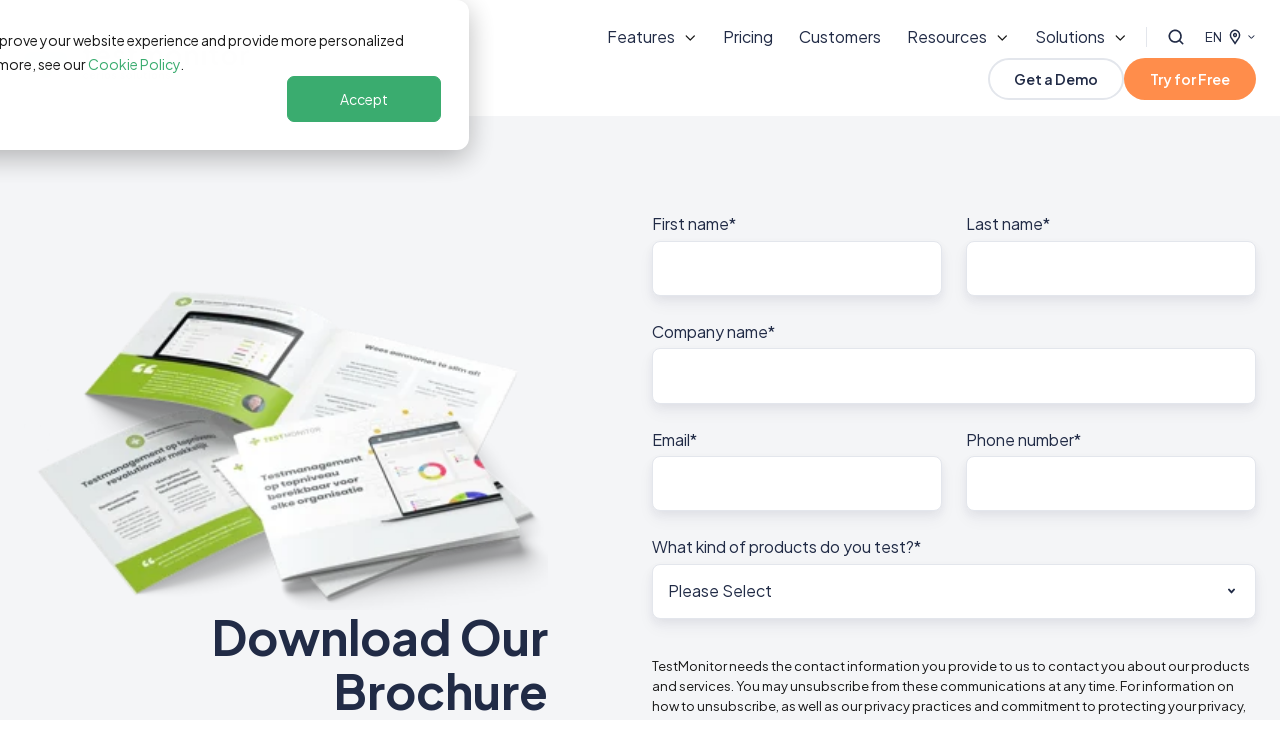

--- FILE ---
content_type: text/html; charset=UTF-8
request_url: https://www.testmonitor.com/brochure/
body_size: 27273
content:
<!doctype html><html lang="en" class="no-js "><head>
    <meta charset="utf-8">
    <title>Brochure</title>
    <link rel="shortcut icon" href="https://www.testmonitor.com/hubfs/favicon-1.png">
    <meta name="description" content="Do you want more information about premium test management? Download our brochure!">
    
		<script>
			var act = {};
      act.xs = 479;
      act.sm = 767;
      act.md = 1139;
			act.scroll_offset = {
				sm: 58,
				md: 58,
				lg: 58,
				get: function() {
					if(window.matchMedia('(max-width: 767px)').matches) return act.scroll_offset.sm;
					if(window.matchMedia('(min-width: 1140px)').matches) return act.scroll_offset.lg;
					return act.scroll_offset.md;
				},
				set: function(sm, md, lg){
					act.scroll_offset.sm = sm;
					act.scroll_offset.md = md;
					act.scroll_offset.lg = lg;
				}
			};
		</script>
    
<meta name="viewport" content="width=device-width, initial-scale=1">

    
    <meta property="og:description" content="Do you want more information about premium test management? Download our brochure!">
    <meta property="og:title" content="Brochure">
    <meta name="twitter:description" content="Do you want more information about premium test management? Download our brochure!">
    <meta name="twitter:title" content="Brochure">

    

    
    <style>
a.cta_button{-moz-box-sizing:content-box !important;-webkit-box-sizing:content-box !important;box-sizing:content-box !important;vertical-align:middle}.hs-breadcrumb-menu{list-style-type:none;margin:0px 0px 0px 0px;padding:0px 0px 0px 0px}.hs-breadcrumb-menu-item{float:left;padding:10px 0px 10px 10px}.hs-breadcrumb-menu-divider:before{content:'›';padding-left:10px}.hs-featured-image-link{border:0}.hs-featured-image{float:right;margin:0 0 20px 20px;max-width:50%}@media (max-width: 568px){.hs-featured-image{float:none;margin:0;width:100%;max-width:100%}}.hs-screen-reader-text{clip:rect(1px, 1px, 1px, 1px);height:1px;overflow:hidden;position:absolute !important;width:1px}
</style>

<link rel="stylesheet" href="https://www.testmonitor.com/hubfs/hub_generated/template_assets/1/237441086671/1769346078777/template_main.min.css">
<link rel="stylesheet" href="https://www.testmonitor.com/hubfs/hub_generated/template_assets/1/237535973586/1767859389150/template_child.min.css">

<style>
  

  #skip-to-content {
    position: absolute;
    left: -9999px;
    top: auto;
    width: 1px;
    height: 1px;
    overflow: hidden;
    animation: none;
    transform: none;
    gap: 0.4em;
    opacity: 0;
    transition: opacity .4s;
  }

  /* Only show when the user started tabbing */
  body.keyboard-nav-on #skip-to-content:focus-visible {
    position: fixed;
    left: 1rem;
    top: 1rem;
    width: auto;
    height: auto;
    overflow: visible;
    z-index: 10000;
    outline: 2px solid #fff;
    outline-offset: 2px;
    opacity: 1;
  }

  body.keyboard-nav-on #skip-to-content:focus-visible::before {
    content: "";
    display: block;
    position: fixed;
    inset: 0;
    z-index: -1;
    background: #212B46;
    opacity: .8;
    cursor: default;
  }

  body.keyboard-nav-on #skip-to-content:focus-visible::after {
    content: unset;
  }
</style>

<link rel="stylesheet" href="https://www.testmonitor.com/hubfs/hub_generated/template_assets/1/263005235408/1767859378227/template_nav.min.css">
<style>
                                      .nav__mega-column--grid {
                                        display: grid;
                                        grid-auto-flow: dense;
                                        gap: 4px;
                                      }
                                      .nav__mega-column--grid-flow-vertical {
                                        
                                      }
                                      .nav__mega-column--grid-col-2 { grid-template-columns: repeat(2, minmax(0, 1fr)); }
                                      .nav__mega-column--grid-col-3 { grid-template-columns: repeat(3, minmax(0, 1fr)); }
                                      .nav__mega-column--grid-col-4 { grid-template-columns: repeat(4, minmax(0, 1fr)); }
                                      .nav__mega-column--grid-col-5 { grid-template-columns: repeat(5, minmax(0, 1fr)); }
                                      .nav__mega-column--grid-col-6 { grid-template-columns: repeat(6, minmax(0, 1fr)); }

                                      .nav__mega-column--grid .nav__mega-item {
                                        margin-top: 0;
                                      }
                                    </style>
<link rel="stylesheet" href="https://www.testmonitor.com/hubfs/hub_generated/template_assets/1/237441085680/1769346092639/template_site-search.min.css">
<link rel="stylesheet" href="https://www.testmonitor.com/hubfs/hub_generated/template_assets/1/237441898725/1769346089100/template_lang-select.min.css">
<link rel="stylesheet" href="https://www.testmonitor.com/hubfs/hub_generated/template_assets/1/237441875151/1769346067385/template_mobile-nav.min.css">
<link rel="stylesheet" href="https://www.testmonitor.com/hubfs/hub_generated/template_assets/1/237441085682/1769346067065/template_header-01.min.css">
<link rel="stylesheet" href="https://www.testmonitor.com/hubfs/hub_generated/template_assets/1/237431670003/1769346106652/template_rich-text.min.css">
<link rel="stylesheet" href="https://www.testmonitor.com/hubfs/hub_generated/template_assets/1/237441873101/1769346079573/template_form.min.css">
<link rel="stylesheet" href="https://www.testmonitor.com/hubfs/hub_generated/module_assets/1/239241161927/1754056928960/module_logos-_hubdb.min.css">
<link rel="stylesheet" href="https://www.testmonitor.com/hubfs/hub_generated/template_assets/1/237441085676/1769346079796/template_logos.min.css">
<style>
      .module--17597442137447 .heading__highlight {
        background-image: linear-gradient(180deg, transparent 60%, rgba(255, 200, 42, 0.7) 60%, rgba(255, 200, 42, 0.7) 100%);
        background-size: 100% 100%;
        background-repeat: no-repeat;
        box-decoration-break: clone;
        
        
        
      }
    </style>
<link rel="stylesheet" href="https://www.testmonitor.com/hubfs/hub_generated/module_assets/1/237441089770/1767020076605/module_icon.min.css">
<link rel="stylesheet" href="https://www.testmonitor.com/hubfs/hub_generated/template_assets/1/237441873120/1769346090401/template_column-navigation.min.css">
<link rel="stylesheet" href="https://www.testmonitor.com/hubfs/hub_generated/template_assets/1/237441873114/1769346079781/template_footer-11.min.css">
<style>
  @font-face {
    font-family: "Plus Jakarta Sans";
    font-weight: 700;
    font-style: normal;
    font-display: swap;
    src: url("/_hcms/googlefonts/Plus_Jakarta_Sans/700.woff2") format("woff2"), url("/_hcms/googlefonts/Plus_Jakarta_Sans/700.woff") format("woff");
  }
  @font-face {
    font-family: "Plus Jakarta Sans";
    font-weight: 400;
    font-style: normal;
    font-display: swap;
    src: url("/_hcms/googlefonts/Plus_Jakarta_Sans/regular.woff2") format("woff2"), url("/_hcms/googlefonts/Plus_Jakarta_Sans/regular.woff") format("woff");
  }
  @font-face {
    font-family: "Plus Jakarta Sans";
    font-weight: 600;
    font-style: normal;
    font-display: swap;
    src: url("/_hcms/googlefonts/Plus_Jakarta_Sans/600.woff2") format("woff2"), url("/_hcms/googlefonts/Plus_Jakarta_Sans/600.woff") format("woff");
  }
  @font-face {
    font-family: "Plus Jakarta Sans";
    font-weight: 700;
    font-style: normal;
    font-display: swap;
    src: url("/_hcms/googlefonts/Plus_Jakarta_Sans/700.woff2") format("woff2"), url("/_hcms/googlefonts/Plus_Jakarta_Sans/700.woff") format("woff");
  }
  @font-face {
    font-family: "Jost";
    font-weight: 700;
    font-style: normal;
    font-display: swap;
    src: url("/_hcms/googlefonts/Jost/700.woff2") format("woff2"), url("/_hcms/googlefonts/Jost/700.woff") format("woff");
  }
  @font-face {
    font-family: "Jost";
    font-weight: 500;
    font-style: normal;
    font-display: swap;
    src: url("/_hcms/googlefonts/Jost/500.woff2") format("woff2"), url("/_hcms/googlefonts/Jost/500.woff") format("woff");
  }
  @font-face {
    font-family: "Jost";
    font-weight: 600;
    font-style: normal;
    font-display: swap;
    src: url("/_hcms/googlefonts/Jost/600.woff2") format("woff2"), url("/_hcms/googlefonts/Jost/600.woff") format("woff");
  }
  @font-face {
    font-family: "Jost";
    font-weight: 400;
    font-style: normal;
    font-display: swap;
    src: url("/_hcms/googlefonts/Jost/regular.woff2") format("woff2"), url("/_hcms/googlefonts/Jost/regular.woff") format("woff");
  }
</style>

<!-- Editor Styles -->
<style id="hs_editor_style" type="text/css">
.content_bucket-row-1-max-width-section-centering > .row-fluid {
  max-width: 1440px !important;
  margin-left: auto !important;
  margin-right: auto !important;
}
/* HubSpot Non-stacked Media Query Styles */
@media (min-width:768px) {
  .content_bucket-row-0-vertical-alignment > .row-fluid {
    display: -ms-flexbox !important;
    -ms-flex-direction: row;
    display: flex !important;
    flex-direction: row;
  }
  .cell_17597435155883-vertical-alignment {
    display: -ms-flexbox !important;
    -ms-flex-direction: column !important;
    -ms-flex-pack: center !important;
    display: flex !important;
    flex-direction: column !important;
    justify-content: center !important;
  }
  .cell_17597435155883-vertical-alignment > div {
    flex-shrink: 0 !important;
  }
  .cell_17597435155882-vertical-alignment {
    display: -ms-flexbox !important;
    -ms-flex-direction: column !important;
    -ms-flex-pack: center !important;
    display: flex !important;
    flex-direction: column !important;
    justify-content: center !important;
  }
  .cell_17597435155882-vertical-alignment > div {
    flex-shrink: 0 !important;
  }
  .cell_1759744213744-row-0-vertical-alignment > .row-fluid {
    display: -ms-flexbox !important;
    -ms-flex-direction: row;
    display: flex !important;
    flex-direction: row;
  }
  .cell_17597442137444-vertical-alignment {
    display: -ms-flexbox !important;
    -ms-flex-direction: column !important;
    -ms-flex-pack: center !important;
    display: flex !important;
    flex-direction: column !important;
    justify-content: center !important;
  }
  .cell_17597442137444-vertical-alignment > div {
    flex-shrink: 0 !important;
  }
  .cell_17597442137443-vertical-alignment {
    display: -ms-flexbox !important;
    -ms-flex-direction: column !important;
    -ms-flex-pack: center !important;
    display: flex !important;
    flex-direction: column !important;
    justify-content: center !important;
  }
  .cell_17597442137443-vertical-alignment > div {
    flex-shrink: 0 !important;
  }
}
/* HubSpot Styles (default) */
.content_bucket-row-0-background-layers {
  background-image: linear-gradient(rgba(244, 245, 247, 1), rgba(244, 245, 247, 1)) !important;
  background-position: left top !important;
  background-size: auto !important;
  background-repeat: no-repeat !important;
}
.content_bucket-row-1-padding {
  padding-top: 48px !important;
  padding-bottom: 48px !important;
}
.cell_17597435155882-padding {
  padding-right: 80px !important;
}
.cell_1759744213744-padding {
  padding-top: 48px !important;
  padding-bottom: 48px !important;
  padding-left: 48px !important;
  padding-right: 48px !important;
}
.cell_1759744213744-background-layers {
  background-image: linear-gradient(rgba(102, 224, 159, 1), rgba(102, 224, 159, 1)) !important;
  background-position: left top !important;
  background-size: auto !important;
  background-repeat: no-repeat !important;
}
/* HubSpot Styles (mobile) */
@media (max-width: 767px) {
  .cell_17597435155882-padding {
    padding-bottom: 20px !important;
    padding-right: 0px !important;
  }
  .cell_1759744213744-padding {
    padding-top: 24px !important;
    padding-bottom: 24px !important;
    padding-left: 24px !important;
    padding-right: 24px !important;
  }
}
</style>
    

    
<!--  Added by GoogleTagManager integration -->
<script>
var _hsp = window._hsp = window._hsp || [];
window.dataLayer = window.dataLayer || [];
function gtag(){dataLayer.push(arguments);}

var useGoogleConsentModeV2 = true;
var waitForUpdateMillis = 1000;



var hsLoadGtm = function loadGtm() {
    if(window._hsGtmLoadOnce) {
      return;
    }

    if (useGoogleConsentModeV2) {

      gtag('set','developer_id.dZTQ1Zm',true);

      gtag('consent', 'default', {
      'ad_storage': 'denied',
      'analytics_storage': 'denied',
      'ad_user_data': 'denied',
      'ad_personalization': 'denied',
      'wait_for_update': waitForUpdateMillis
      });

      _hsp.push(['useGoogleConsentModeV2'])
    }

    (function(w,d,s,l,i){w[l]=w[l]||[];w[l].push({'gtm.start':
    new Date().getTime(),event:'gtm.js'});var f=d.getElementsByTagName(s)[0],
    j=d.createElement(s),dl=l!='dataLayer'?'&l='+l:'';j.async=true;j.src=
    'https://www.googletagmanager.com/gtm.js?id='+i+dl;f.parentNode.insertBefore(j,f);
    })(window,document,'script','dataLayer','GTM-P5SL2L');

    window._hsGtmLoadOnce = true;
};

_hsp.push(['addPrivacyConsentListener', function(consent){
  if(consent.allowed || (consent.categories && consent.categories.analytics)){
    hsLoadGtm();
  }
}]);

</script>

<!-- /Added by GoogleTagManager integration -->

    <link rel="canonical" href="https://www.testmonitor.com/brochure/">

<link rel="preconnect" href="https://fonts.googleapis.com">
<link rel="preconnect" href="https://fonts.gstatic.com" crossorigin>
<link rel="preconnect" href="https://maxcdn.bootstrapcdn.com">
<link rel="preconnect" href="https://pro.fontawesome.com">

<link rel="preload" href="https://fonts.googleapis.com/css?family=Poppins:lighter,normal,bold" as="style">
<link rel="preload" href="https://fonts.googleapis.com/css2?family=Be+Vietnam+Pro:ital,wght@0,100;0,200;0,300;0,400;0,500;0,600;0,700;0,800;0,900;1,100;1,200;1,300;1,400;1,500;1,600;1,700;1,800;1,900&amp;display=swap" as="style">
<link rel="preload" href="https://pro.fontawesome.com/releases/v5.11.2/css/solid.css" as="style">
<link rel="preload" href="https://pro.fontawesome.com/releases/v5.11.2/css/duotone.css" as="style">
<link rel="preload" href="https://pro.fontawesome.com/releases/v5.11.2/css/fontawesome.css" as="style">
<link rel="preload" href="https://www.testmonitor.com/hubfs/Website/Logo/testmonitor-logo.svg" as="image">

<link href="https://fonts.googleapis.com/css?family=Poppins:lighter,normal,bold" rel="stylesheet">
<link href="https://fonts.googleapis.com/css2?family=Be+Vietnam+Pro:ital,wght@0,100;0,200;0,300;0,400;0,500;0,600;0,700;0,800;0,900;1,100;1,200;1,300;1,400;1,500;1,600;1,700;1,800;1,900&amp;display=swap" rel="stylesheet">
<link href="https://pro.fontawesome.com/releases/v5.11.2/css/solid.css" rel="stylesheet">
<link href="https://pro.fontawesome.com/releases/v5.11.2/css/duotone.css" rel="stylesheet">
<link href="https://pro.fontawesome.com/releases/v5.11.2/css/fontawesome.css" rel="stylesheet">
<link href="https://cdn2.hubspot.net/hubfs/273774/mp/act2/css/act21.updates.min.css" rel="stylesheet">

<script type="text/javascript">
    (function(c,l,a,r,i,t,y){
        c[a]=c[a]||function(){(c[a].q=c[a].q||[]).push(arguments)};
        t=l.createElement(r);t.async=1;t.src="https://www.clarity.ms/tag/"+i;
        y=l.getElementsByTagName(r)[0];y.parentNode.insertBefore(t,y);
    })(window, document, "clarity", "script", "so3pss5mn8");
</script>


<meta property="og:url" content="https://www.testmonitor.com/brochure/">
<meta name="twitter:card" content="summary">
<meta http-equiv="content-language" content="en">
<link rel="alternate" hreflang="de" href="https://www.testmonitor.com/de/broschuere">
<link rel="alternate" hreflang="en" href="https://www.testmonitor.com/brochure/">
<link rel="alternate" hreflang="nl" href="https://www.testmonitor.com/nl/brochure">







  <meta name="generator" content="HubSpot"></head>
  <body class="  hs-content-id-24217708492 hs-landing-page hs-page ">
<!--  Added by GoogleTagManager integration -->
<noscript><iframe src="https://www.googletagmanager.com/ns.html?id=GTM-P5SL2L" height="0" width="0" style="display:none;visibility:hidden"></iframe></noscript>

<!-- /Added by GoogleTagManager integration -->

    <div id="top"></div>
    <div class="page">
      
        <div data-global-resource-path="Cerios Solutions Theme/partials/header-01.html">














  




  






<header class="
  header
  header--1
  
   header--sticky
  
  
   header--w-search
   header--w-lang
  hs-search-hidden
">
  <div class="container-fluid above-header">
<div class="row-fluid-wrapper">
<div class="row-fluid">
<div class="span12 widget-span widget-type-cell " style="" data-widget-type="cell" data-x="0" data-w="12">

</div><!--end widget-span -->
</div>
</div>
</div>
  <div class="header__sticky-wrapper">
    <div class="header__sticky-element">
      <div class="header__section header__section--main section">
        <div class="header__center container">
          <div class="row items-center">
            <div class="col s3 md-s3 sm-s4 justify-center">
              <div class="header__logo"><div class="header__logo__static"><div id="hs_cos_wrapper_static_header_logo" class="hs_cos_wrapper hs_cos_wrapper_widget hs_cos_wrapper_type_module widget-type-logo" style="" data-hs-cos-general-type="widget" data-hs-cos-type="module">
  






















  
  <span id="hs_cos_wrapper_static_header_logo_hs_logo_widget" class="hs_cos_wrapper hs_cos_wrapper_widget hs_cos_wrapper_type_logo" style="" data-hs-cos-general-type="widget" data-hs-cos-type="logo"><a href="/" id="hs-link-static_header_logo_hs_logo_widget" style="border-width:0px;border:0px;"><img src="https://www.testmonitor.com/hubfs/TestMonitor%20-%20Logo%20+%20Slogan.svg" class="hs-image-widget " height="42" style="height: auto;width:225px;border-width:0px;border:0px;" width="225" alt="TestMonitor - Logo + Slogan" title="TestMonitor - Logo + Slogan"></a></span>
</div></div><div class="header__logo__sticky"><div id="hs_cos_wrapper_sticky_header_logo" class="hs_cos_wrapper hs_cos_wrapper_widget hs_cos_wrapper_type_module widget-type-logo" style="" data-hs-cos-general-type="widget" data-hs-cos-type="module">
  






















  
  <span id="hs_cos_wrapper_sticky_header_logo_hs_logo_widget" class="hs_cos_wrapper hs_cos_wrapper_widget hs_cos_wrapper_type_logo" style="" data-hs-cos-general-type="widget" data-hs-cos-type="logo"><a href="/" id="hs-link-sticky_header_logo_hs_logo_widget" style="border-width:0px;border:0px;"><img src="https://www.testmonitor.com/hubfs/TestMonitor%20-%20Logo%20+%20Slogan.svg" class="hs-image-widget " height="40" style="height: auto;width:214px;border-width:0px;border:0px;" width="214" alt="TestMonitor - Logo + Slogan" title="TestMonitor - Logo + Slogan" loading="lazy"></a></span>
</div></div></div>
            </div>
            <div class="col s9 md-s9 sm-s8">
              <div class="flex flex-row items-center justify-end no-shrink wrap">
                <div class="header__nav">
                  <div id="hs_cos_wrapper_header_nav" class="hs_cos_wrapper hs_cos_wrapper_widget hs_cos_wrapper_type_module" style="" data-hs-cos-general-type="widget" data-hs-cos-type="module"><div class="module module--header_nav module--nav">
    <div class="module__inner">

  <nav class="nav nav--light nav--on-hover nav--arrows hs-skip-lang-url-rewrite" flyout-delay="0" aria-label="Main menu">
    <ul class="nav__list nav__list--level1"><li class="nav__item nav__item--branch nav__item--mega-branch nav__item--mega-branch-width-">
        <a class="nav__link" href="javascript:;">Features<span class="nav__mega-hover-extender"></span></a><div class="nav__mega" style="">
            <div class="container">
              <div class="row">
                <div class="col s7">
                  <div class="row">
                    <div class="nav__mega-header col s12">
                      <strong class="h5">Features</strong>
                    </div>
                  </div>
                  <div class="row">
                    <div class="nav__mega-cols nav__mega-cols--type-2 col s12">
                      <div style="width: 100%;">
                        <div class="row justify-between"><div class="nav__mega-column nav__mega-column-1 col s12 nav__mega-column--grid nav__mega-column--grid-col-2"><div class="nav__mega-item nav__mega-item--regular nav__mega-item--1"><a href="https://www.testmonitor.com/features/test-case-management" class="nav__mega-item-regular-link ">
                                          <span class="nav__mega-item-regular-contents"><span class="nav__mega-item-regular-icon ui-label" style="--nav-mega-icon-size: 24px;">
                                                
                                                  <svg width="24" height="24" viewbox="0 0 24 24" fill="none" xmlns="http://www.w3.org/2000/svg">
<path d="M7.69873 4.5337C7.88248 4.2562 7.80748 3.88495 7.53373 3.7012C7.25998 3.51745 6.88498 3.59245 6.70123 3.8662L4.70623 6.8587L3.42373 5.5762C3.19123 5.3437 2.80873 5.3437 2.57623 5.5762C2.34373 5.8087 2.34373 6.1912 2.57623 6.4237L4.37623 8.2237C4.50373 8.3512 4.67998 8.41495 4.85998 8.3962C5.03998 8.37745 5.20123 8.27995 5.29873 8.1337L7.69873 4.5337ZM10.2 5.39995C9.86998 5.39995 9.59998 5.66995 9.59998 5.99995C9.59998 6.32995 9.86998 6.59995 10.2 6.59995H21C21.33 6.59995 21.6 6.32995 21.6 5.99995C21.6 5.66995 21.33 5.39995 21 5.39995H10.2ZM10.2 11.3999C9.86998 11.3999 9.59998 11.6699 9.59998 11.9999C9.59998 12.3299 9.86998 12.5999 10.2 12.5999H21C21.33 12.5999 21.6 12.3299 21.6 11.9999C21.6 11.6699 21.33 11.3999 21 11.3999H10.2ZM8.99998 17.3999C8.66998 17.3999 8.39998 17.6699 8.39998 17.9999C8.39998 18.3299 8.66998 18.5999 8.99998 18.5999H21C21.33 18.5999 21.6 18.3299 21.6 17.9999C21.6 17.6699 21.33 17.3999 21 17.3999H8.99998ZM4.49998 17.0999C4.00123 17.0999 3.59998 17.5012 3.59998 17.9999C3.59998 18.4987 4.00123 18.8999 4.49998 18.8999C4.99873 18.8999 5.39998 18.4987 5.39998 17.9999C5.39998 17.5012 4.99873 17.0999 4.49998 17.0999ZM7.53373 9.7012C7.25623 9.51745 6.88498 9.59245 6.70123 9.8662L4.70623 12.8587L3.42373 11.5762C3.19123 11.3437 2.80873 11.3437 2.57623 11.5762C2.34373 11.8087 2.34373 12.1912 2.57623 12.4237L4.37623 14.2237C4.50373 14.3512 4.67998 14.4149 4.85998 14.3962C5.03998 14.3774 5.20123 14.2799 5.29873 14.1337L7.69873 10.5337C7.88248 10.2562 7.80748 9.88495 7.53373 9.7012Z" fill="#3AAC6F" />
</svg>

                                                
                                              </span><span class="nav__mega-item-regular-text"><span class="nav__mega-item-regular-title important-text">Test Management</span></span>
                                          </span>
                                        </a></div><div class="nav__mega-item nav__mega-item--regular nav__mega-item--2"><a href="https://www.testmonitor.com/features/test-automation" class="nav__mega-item-regular-link ">
                                          <span class="nav__mega-item-regular-contents"><span class="nav__mega-item-regular-icon ui-label" style="--nav-mega-icon-size: 24px;">
                                                
                                                  <svg width="24" height="24" viewbox="0 0 24 24" fill="none" xmlns="http://www.w3.org/2000/svg">
<path d="M8.26667 3.12447C8.14133 3.08964 8.00902 3.14885 7.94635 3.26377L7.44498 4.22847C7.3649 4.38519 7.21519 4.49315 7.0411 4.52101C6.84264 4.55236 6.64767 4.6046 6.46314 4.67773C6.2995 4.74042 6.11496 4.71952 5.96873 4.62549L5.05304 4.04041C4.94162 3.97075 4.79887 3.98468 4.70487 4.07871L4.07816 4.70559C3.98415 4.79962 3.97022 4.94241 4.03986 5.05386L4.62479 5.9698C4.71879 6.11607 4.7362 6.30065 4.67701 6.46433C4.6422 6.55836 4.61086 6.6524 4.58649 6.74991C4.56212 6.84742 4.53774 6.94494 4.52382 7.04245C4.49596 7.21659 4.38803 7.36286 4.23135 7.44644L3.26343 7.95143C3.14854 8.01063 3.08935 8.14297 3.12417 8.27183L3.35396 9.12856C3.38878 9.25394 3.50367 9.34101 3.63598 9.33404L4.71879 9.28528C4.89288 9.27832 5.06348 9.35145 5.1749 9.48728C5.30024 9.64051 5.44299 9.7833 5.59967 9.91216C5.73546 10.0236 5.80857 10.1908 5.80161 10.3684L5.75635 11.455C5.74938 11.5838 5.83643 11.7022 5.96177 11.7371L6.81827 11.9669C6.94361 12.0018 7.07592 11.9425 7.13859 11.8276L7.63996 10.8594C7.72004 10.7027 7.86975 10.5948 8.04384 10.5669C8.2423 10.5356 8.43727 10.4833 8.6218 10.4102C8.78544 10.3475 8.96998 10.3684 9.11621 10.4624L10.0319 11.0475C10.1433 11.1172 10.2861 11.1032 10.3801 11.0092L11.0068 10.3823C11.1008 10.2883 11.1147 10.1455 11.0451 10.0341L10.4602 9.11812C10.3661 8.97184 10.3487 8.78726 10.4079 8.62358C10.4427 8.52955 10.4741 8.43552 10.4985 8.338C10.5228 8.24049 10.5472 8.14297 10.5611 8.04546C10.589 7.87132 10.6969 7.72505 10.8536 7.64147L11.818 7.13997C11.9329 7.08076 11.9921 6.94842 11.9573 6.81956L11.7275 5.96283C11.6927 5.83745 11.5778 5.75039 11.4455 5.75735L10.3661 5.80263C10.1921 5.80959 10.0215 5.73646 9.91004 5.60063C9.7847 5.4474 9.64195 5.30461 9.48527 5.17575C9.34948 5.06431 9.27637 4.89714 9.28333 4.71952L9.32859 3.63293C9.33556 3.50408 9.24851 3.38567 9.12317 3.35084L8.26667 3.12447ZM6.96102 2.74834C7.26393 2.17022 7.92546 1.87768 8.55565 2.04833L9.41215 2.27818C10.0423 2.44883 10.4706 3.03044 10.4427 3.68517L10.4079 4.5036C10.4671 4.55932 10.5263 4.61853 10.582 4.67773L11.4037 4.6429C12.0548 4.61504 12.6397 5.04341 12.8103 5.67377L13.0401 6.5305C13.2107 7.16086 12.9182 7.82605 12.3403 8.12556L11.6091 8.50517C11.5917 8.58527 11.5673 8.66537 11.5465 8.74199L11.9886 9.43504C12.3403 9.9853 12.2602 10.7062 11.7971 11.1694L11.1704 11.7963C10.7074 12.2595 9.99012 12.3361 9.43653 11.9878L8.74366 11.549C8.66358 11.5734 8.58699 11.5943 8.50343 11.6117L8.12392 12.3396C7.82101 12.9177 7.15948 13.2102 6.52929 13.0431L5.67279 12.8132C5.04259 12.6426 4.61434 12.061 4.6422 11.4062L4.67701 10.5878C4.61782 10.5321 4.55864 10.4729 4.50293 10.4137L3.68124 10.4485C3.03016 10.4764 2.44523 10.048 2.27463 9.41762L2.04831 8.55741C1.87771 7.92705 2.17017 7.26186 2.74814 6.96235L3.47582 6.58274C3.49323 6.50264 3.5176 6.42254 3.53849 6.34592L3.09979 5.64939C2.74814 5.09913 2.82822 4.37822 3.29129 3.91503L3.918 3.28815C4.37759 2.82844 5.0983 2.74834 5.6519 3.10009L6.34128 3.5389C6.42136 3.51452 6.49795 3.49363 6.58152 3.47622L6.96102 2.74834ZM7.03762 9.42807C5.99659 9.14946 5.38032 8.08028 5.65886 7.03897C5.9374 5.99766 7.00629 5.38123 8.04732 5.65984C9.08835 5.93845 9.70462 7.00763 9.42608 8.04894C9.14754 9.09025 8.07866 9.70668 7.03762 9.42807ZM8.35023 7.75988C8.46861 7.3141 8.204 6.85439 7.75834 6.73598C7.31268 6.61757 6.85309 6.88225 6.73471 7.32803C6.61633 7.77381 6.88094 8.23352 7.3266 8.35193C7.77226 8.47034 8.23185 8.20566 8.35023 7.75988ZM14.875 12.2699C14.7496 12.3047 14.6626 12.4197 14.6696 12.552L14.7148 13.6386C14.7218 13.8127 14.6487 13.9834 14.5129 14.0948C14.3562 14.2237 14.2169 14.3665 14.0881 14.5197C13.9767 14.6555 13.8096 14.7322 13.632 14.7217L12.5457 14.6764C12.4169 14.6695 12.2985 14.7565 12.2637 14.8819L12.0339 15.7386C11.9991 15.864 12.0583 15.9964 12.1732 16.059L13.1411 16.5571C13.2978 16.6372 13.4057 16.7869 13.4335 16.9611C13.451 17.0586 13.4718 17.1561 13.4962 17.2536C13.5206 17.3511 13.5519 17.4486 13.5867 17.5392C13.6494 17.7029 13.6285 17.8874 13.5345 18.0337L12.9496 18.9496C12.8799 19.0611 12.8939 19.2039 12.9879 19.2979L13.6146 19.9248C13.7086 20.0188 13.8513 20.0328 13.9628 19.9631L14.8819 19.3815C15.0282 19.2875 15.2127 19.2701 15.3763 19.3293C15.5644 19.3989 15.7559 19.4512 15.9543 19.486C16.1284 19.5138 16.2746 19.6218 16.3582 19.7785L16.8596 20.7432C16.9187 20.8581 17.0511 20.9173 17.1799 20.8825L18.0364 20.6527C18.1617 20.6178 18.2488 20.5029 18.2418 20.3706L18.1965 19.284C18.1896 19.1098 18.2627 18.9392 18.3985 18.8312C18.5552 18.7024 18.6944 18.5596 18.8232 18.4064C18.9347 18.2705 19.1018 18.1939 19.2794 18.2044L20.3657 18.2496C20.4945 18.2566 20.6129 18.1695 20.6477 18.0442L20.8775 17.1874C20.9123 17.062 20.8531 16.9297 20.7382 16.867L19.7738 16.3655C19.6171 16.2854 19.5091 16.1357 19.4813 15.9615C19.4639 15.864 19.443 15.7665 19.4186 15.669C19.3942 15.5715 19.3629 15.474 19.3281 15.3834C19.2654 15.2197 19.2863 15.0351 19.3803 14.8889L19.9653 13.9729C20.0349 13.8615 20.021 13.7187 19.927 13.6247L19.3002 12.9978C19.2062 12.9038 19.0635 12.8898 18.9521 12.9595L18.0364 13.5446C17.8901 13.6386 17.7056 13.6595 17.542 13.5968C17.354 13.5272 17.1625 13.4749 16.964 13.4401C16.7899 13.4122 16.6437 13.3043 16.5601 13.1475L16.0588 12.1829C15.9996 12.0679 15.8673 12.0087 15.7384 12.0435L14.8819 12.2734L14.875 12.2699ZM13.5554 12.6008C13.5275 11.9495 13.9558 11.3644 14.586 11.1938L15.4425 10.9639C16.0727 10.7933 16.7377 11.0858 17.0371 11.6639L17.4166 12.3918C17.4967 12.4092 17.5768 12.4336 17.6569 12.4545L18.3497 12.0122C18.8998 11.6605 19.6206 11.7406 20.0836 12.2037L20.7103 12.8306C21.1734 13.2938 21.25 14.0112 20.9018 14.565L20.4597 15.258C20.484 15.3347 20.5049 15.4148 20.5223 15.4949L21.25 15.8745C21.828 16.1775 22.1204 16.8392 21.9533 17.4695L21.7235 18.3263C21.5529 18.9566 20.9715 19.385 20.3169 19.3571L19.4952 19.3223C19.4395 19.3815 19.3803 19.4407 19.3211 19.4964L19.356 20.3148C19.3838 20.9661 18.9556 21.5512 18.3254 21.7218L17.4689 21.9517C16.8387 22.1223 16.1737 21.8298 15.8742 21.2482L15.4947 20.5203C15.4146 20.5029 15.3346 20.4785 15.2545 20.4576L14.5616 20.8999C14.0115 21.2517 13.2908 21.1716 12.8277 20.7084L12.201 20.0815C11.7379 19.6183 11.6613 18.9009 12.0095 18.3471L12.4517 17.6541C12.4273 17.5775 12.4064 17.4974 12.389 17.4173L11.6613 17.0377C11.0834 16.7347 10.7909 16.073 10.9615 15.4426L11.1913 14.5859C11.3619 13.9555 11.9434 13.5272 12.5979 13.555L13.4196 13.5898C13.4753 13.5306 13.5345 13.4714 13.5937 13.4157L13.5589 12.5973L13.5554 12.6008ZM16.9605 18.3471C15.9195 18.6258 14.8506 18.0093 14.5721 16.968C14.2935 15.9267 14.9098 14.8575 15.9508 14.5789C16.9919 14.3003 18.0608 14.9167 18.3393 15.958C18.6178 16.9994 18.0016 18.0685 16.9605 18.3471ZM17.2634 16.2471C17.1451 15.8013 16.6855 15.5366 16.2398 15.6551C15.7942 15.7735 15.5295 16.2332 15.6479 16.679C15.7663 17.1247 16.2259 17.3894 16.6715 17.271C17.1172 17.1526 17.3818 16.6929 17.2634 16.2471Z" fill="#3AAC6F" />
</svg>

                                                
                                              </span><span class="nav__mega-item-regular-text"><span class="nav__mega-item-regular-title important-text">Test Automation</span></span>
                                          </span>
                                        </a></div><div class="nav__mega-item nav__mega-item--regular nav__mega-item--3"><a href="https://www.testmonitor.com/integrations" class="nav__mega-item-regular-link ">
                                          <span class="nav__mega-item-regular-contents"><span class="nav__mega-item-regular-icon ui-label" style="--nav-mega-icon-size: 24px;">
                                                
                                                  <svg width="22" height="22" viewbox="0 0 22 22" fill="none" xmlns="http://www.w3.org/2000/svg">
<path d="M13.2 2.19995C12.5915 2.19995 12.1 2.69151 12.1 3.29995V4.12495C12.1 4.73339 12.5915 5.22495 13.2 5.22495H13.75C14.0525 5.22495 14.3 5.47245 14.3 5.77495C14.3 6.07745 14.0525 6.32495 13.75 6.32495H13.2C12.5915 6.32495 12.1 6.81651 12.1 7.42495V8.24995C12.1 8.85839 12.5915 9.34995 13.2 9.34995H14.3C14.3 10.2609 15.039 11 15.95 11C16.8609 11 17.6 10.2609 17.6 9.34995H18.7C19.3084 9.34995 19.8 8.85839 19.8 8.24995V4.39995C19.8 3.18651 18.8134 2.19995 17.6 2.19995H13.2ZM13.2 3.29995H17.6C18.2084 3.29995 18.7 3.79151 18.7 4.39995V8.24995H17.05C16.7475 8.24995 16.5 8.49745 16.5 8.79995V9.34995C16.5 9.65245 16.2525 9.89995 15.95 9.89995C15.6475 9.89995 15.4 9.65245 15.4 9.34995V8.79995C15.4 8.49745 15.1525 8.24995 14.85 8.24995H13.2V7.42495H13.75C14.6609 7.42495 15.4 6.68589 15.4 5.77495C15.4 4.86401 14.6609 4.12495 13.75 4.12495H13.2V3.29995ZM4.39995 4.39995C3.18651 4.39995 2.19995 5.38651 2.19995 6.59995V17.6C2.19995 18.8134 3.18651 19.8 4.39995 19.8H15.4C16.6134 19.8 17.6 18.8134 17.6 17.6V12.65C17.6 12.0415 17.1084 11.55 16.5 11.55H14.85C14.2415 11.55 13.75 12.0415 13.75 12.65V13.2C13.75 13.5025 13.5025 13.75 13.2 13.75C12.8975 13.75 12.65 13.5025 12.65 13.2V12.65C12.65 12.0415 12.1584 11.55 11.55 11.55H10.45V5.49995C10.45 4.89151 9.95839 4.39995 9.34995 4.39995H4.39995ZM9.34995 5.49995V11.55H8.24995V11C8.24995 10.089 7.51089 9.34995 6.59995 9.34995C5.68901 9.34995 4.94995 10.089 4.94995 11V11.55H3.29995V6.59995C3.29995 5.99151 3.79151 5.49995 4.39995 5.49995H9.34995ZM4.94995 12.65C5.55839 12.65 6.04995 12.1584 6.04995 11.55V11C6.04995 10.6975 6.29745 10.45 6.59995 10.45C6.90245 10.45 7.14995 10.6975 7.14995 11V11.55C7.14995 12.1584 7.64151 12.65 8.24995 12.65H9.34995V13.75H8.79995C7.88901 13.75 7.14995 14.489 7.14995 15.4C7.14995 16.3109 7.88901 17.05 8.79995 17.05H9.34995V18.7H4.39995C3.79151 18.7 3.29995 18.2084 3.29995 17.6V12.65H4.94995ZM10.45 17.05C10.45 16.4415 9.95839 15.95 9.34995 15.95H8.79995C8.49745 15.95 8.24995 15.7025 8.24995 15.4C8.24995 15.0975 8.49745 14.85 8.79995 14.85H9.34995C9.95839 14.85 10.45 14.3584 10.45 13.75V12.65H11.55V13.2C11.55 14.1109 12.289 14.85 13.2 14.85C14.1109 14.85 14.85 14.1109 14.85 13.2V12.65H16.5V17.6C16.5 18.2084 16.0084 18.7 15.4 18.7H10.45V17.05Z" fill="#3AAC6F" />
</svg>

                                                
                                              </span><span class="nav__mega-item-regular-text"><span class="nav__mega-item-regular-title important-text">Integrations</span></span>
                                          </span>
                                        </a></div><div class="nav__mega-item nav__mega-item--regular nav__mega-item--4"><a href="https://www.testmonitor.com/features/reports-and-metrics" class="nav__mega-item-regular-link ">
                                          <span class="nav__mega-item-regular-contents"><span class="nav__mega-item-regular-icon ui-label" style="--nav-mega-icon-size: 24px;">
                                                
                                                  <svg width="22" height="22" viewbox="0 0 22 22" fill="none" xmlns="http://www.w3.org/2000/svg">
<path d="M12.6502 9.35V3.3825C15.7164 3.85688 18.1433 6.28375 18.6177 9.35H12.6502ZM18.7002 10.45C19.3086 10.45 19.8071 9.955 19.728 9.35344C19.2399 5.67532 16.3249 2.76375 12.6468 2.27219C12.0452 2.19313 11.5502 2.69157 11.5502 3.3V9.35C11.5502 9.95844 12.0418 10.45 12.6502 10.45H18.7002ZM3.3002 11.55C3.3002 8.17094 5.64801 5.335 8.8002 4.5925V11.55C8.8002 12.4609 9.53926 13.2 10.4502 13.2H17.4077C16.6652 16.3522 13.8293 18.7 10.4502 18.7C6.50051 18.7 3.3002 15.4997 3.3002 11.55ZM9.9002 4.56157C9.9002 3.90844 9.30551 3.34813 8.60426 3.50625C4.93645 4.345 2.2002 7.62782 2.2002 11.55C2.2002 16.1081 5.89551 19.8 10.4502 19.8C14.3724 19.8 17.6552 17.0638 18.4939 13.3959C18.6521 12.6947 18.0918 12.1 17.4386 12.1H10.4502C10.1477 12.1 9.9002 11.8525 9.9002 11.55V4.56157Z" fill="#3AAC6F" />
</svg>

                                                
                                              </span><span class="nav__mega-item-regular-text"><span class="nav__mega-item-regular-title important-text">Reporting</span></span>
                                          </span>
                                        </a></div><div class="nav__mega-item nav__mega-item--regular nav__mega-item--5"><a href="https://www.testmonitor.com/features/requirement-and-risk-management" class="nav__mega-item-regular-link ">
                                          <span class="nav__mega-item-regular-contents"><span class="nav__mega-item-regular-icon ui-label" style="--nav-mega-icon-size: 24px;">
                                                
                                                  <svg width="22" height="22" viewbox="0 0 22 22" fill="none" xmlns="http://www.w3.org/2000/svg">
<path d="M5.4998 4.39999C4.89137 4.39999 4.3998 4.89155 4.3998 5.49999V16.5C4.3998 17.1084 4.89137 17.6 5.4998 17.6H16.4998C17.1082 17.6 17.5998 17.1084 17.5998 16.5V5.49999C17.5998 4.89155 17.1082 4.39999 16.4998 4.39999H5.4998ZM3.2998 5.49999C3.2998 4.28655 4.28637 3.29999 5.4998 3.29999H16.4998C17.7132 3.29999 18.6998 4.28655 18.6998 5.49999V16.5C18.6998 17.7134 17.7132 18.7 16.4998 18.7H5.4998C4.28637 18.7 3.2998 17.7134 3.2998 16.5V5.49999ZM13.6673 9.09218L10.9173 13.4922C10.8211 13.6469 10.6561 13.7431 10.4739 13.75C10.2917 13.7569 10.1198 13.6744 10.0098 13.53L8.3598 11.33C8.17762 11.0859 8.22574 10.7422 8.4698 10.56C8.71387 10.3778 9.05762 10.4259 9.2398 10.67L10.4086 12.2272L12.7323 8.5078C12.8939 8.24999 13.2342 8.17093 13.4886 8.33249C13.7429 8.49405 13.8254 8.83436 13.6639 9.08874L13.6673 9.09218Z" fill="#3AAC6F" />
</svg>

                                                
                                              </span><span class="nav__mega-item-regular-text"><span class="nav__mega-item-regular-title important-text">Requirement Management</span></span>
                                          </span>
                                        </a></div><div class="nav__mega-item nav__mega-item--regular nav__mega-item--6"><a href="https://www.testmonitor.com/features/issue-tracking" class="nav__mega-item-regular-link ">
                                          <span class="nav__mega-item-regular-contents"><span class="nav__mega-item-regular-icon ui-label" style="--nav-mega-icon-size: 24px;">
                                                
                                                  <svg width="24" height="24" viewbox="0 0 24 24" fill="none" xmlns="http://www.w3.org/2000/svg">
<path d="M12 5C13.1031 5 14 5.89688 14 7H10C10 5.89688 10.8969 5 12 5ZM9 7V7.1125C9 7.60313 9.39687 8 9.8875 8H14.1094C14.6 8 14.9969 7.60313 14.9969 7.1125V7C14.9969 5.34375 13.6531 4 11.9969 4C10.3406 4 8.99687 5.34375 8.99687 7H9ZM16 12.75V15C16 17.0406 14.4719 18.7219 12.5 18.9688V12.5C12.5 12.225 12.275 12 12 12C11.725 12 11.5 12.225 11.5 12.5V18.9688C9.52812 18.7219 8 17.0406 8 15V12.75C8 11.5063 9.00625 10.5 10.25 10.5H13.75C14.9937 10.5 16 11.5063 16 12.75ZM7.80625 10.6062C7.35625 11.1187 7.0625 11.7781 7.00937 12.5H3.5C3.225 12.5 3 12.725 3 13C3 13.275 3.225 13.5 3.5 13.5H7V15C7 15.3187 7.03125 15.6312 7.0875 15.9344L4.2 18.1C3.97812 18.2656 3.93437 18.5781 4.1 18.8C4.26562 19.0219 4.57812 19.0656 4.8 18.9L7.39687 16.9531C8.15625 18.7437 9.93125 20 12 20C14.0687 20 15.8437 18.7437 16.6031 16.9531L19.2 18.9C19.4219 19.0656 19.7344 19.0219 19.9 18.8C20.0656 18.5781 20.0219 18.2656 19.8 18.1L16.9125 15.9344C16.9687 15.6312 17 15.3187 17 15V13.5H20.5C20.775 13.5 21 13.275 21 13C21 12.725 20.775 12.5 20.5 12.5H16.9906C16.9344 11.7781 16.6437 11.1187 16.1937 10.6062C17.1844 9.86562 18.6 8.80313 19.8 7.9C20.0219 7.73438 20.0656 7.42187 19.9 7.2C19.7344 6.97812 19.4219 6.93437 19.2 7.1C12.8031 11.9 16.4562 9.15625 15.4 9.95C14.9156 9.66562 14.3531 9.5 13.75 9.5H10.25C9.64687 9.5 9.08437 9.6625 8.6 9.95L8.55 9.9125L4.8 7.1C4.57812 6.93437 4.26562 6.97812 4.1 7.2C3.93437 7.42187 3.97812 7.73438 4.2 7.9L7.80625 10.6062Z" fill="#3AAC6F" />
</svg>
                                                
                                              </span><span class="nav__mega-item-regular-text"><span class="nav__mega-item-regular-title important-text">Issue Tracking</span></span>
                                          </span>
                                        </a></div><div class="nav__mega-item nav__mega-item--regular nav__mega-item--7"><a href="https://www.testmonitor.com/features/security" class="nav__mega-item-regular-link ">
                                          <span class="nav__mega-item-regular-contents"><span class="nav__mega-item-regular-icon ui-label" style="--nav-mega-icon-size: 24px;">
                                                
                                                  <svg width="21" height="21" viewbox="0 0 21 21" fill="none" xmlns="http://www.w3.org/2000/svg">
<path d="M10.9133 3.32391C10.6508 3.21235 10.3555 3.21235 10.093 3.32391L4.29506 5.78485C3.92428 5.94235 3.67491 6.29344 3.67819 6.69047C3.6946 9.77485 4.96772 15.2152 10.0898 17.6663C10.349 17.7909 10.6541 17.7909 10.9133 17.6663C16.0354 15.2152 17.3118 9.77813 17.3282 6.69047C17.3315 6.29344 17.0821 5.94235 16.7113 5.78485L10.9133 3.32391ZM9.68288 2.35594C10.2079 2.13282 10.7985 2.13282 11.3235 2.35594L17.1215 4.81688C17.8433 5.12204 18.3815 5.83407 18.3782 6.69376C18.3618 9.94876 17.023 15.9042 11.3694 18.6113C10.8215 18.8738 10.1849 18.8738 9.63694 18.6113C3.98006 15.9042 2.6446 9.94876 2.62819 6.69376C2.62491 5.83407 3.16303 5.12204 3.88491 4.81688L9.68288 2.35594Z" fill="#3AAC6F" />
</svg>

                                                
                                              </span><span class="nav__mega-item-regular-text"><span class="nav__mega-item-regular-title important-text">Security</span></span>
                                          </span>
                                        </a></div><div class="nav__mega-item nav__mega-item--regular nav__mega-item--8"><a href="https://www.testmonitor.com/features" class="nav__mega-item-regular-link ">
                                          <span class="nav__mega-item-regular-contents"><span class="nav__mega-item-regular-icon ui-label" style="--nav-mega-icon-size: 24px;">
                                                
                                                  <svg width="25" height="25" viewbox="0 0 25 25" fill="none" xmlns="http://www.w3.org/2000/svg">
<path d="M21.4614 12.6754L21.9406 12.1898L21.4614 11.7043L14.3364 4.48555L13.8571 4L12.8987 4.97109L13.3779 5.45664L19.3451 11.5023H3.67857H3V12.8773H3.67857H19.3451L13.3779 18.923L12.8987 19.4086L13.8571 20.3797L14.3364 19.8941L21.4614 12.6754Z" fill="#3AAC6F" />
</svg>

                                                
                                              </span><span class="nav__mega-item-regular-text"><span class="nav__mega-item-regular-title important-text"><span style="color:#3AAC6F">See all Features</span></span></span>
                                          </span>
                                        </a></div></div></div>
                      </div>
                    </div>
                  </div>
                  <div class="row">
                    <div class="nav__mega-footer col s12">
                      
                    </div>
                  </div>
                </div><div class="col s1"></div>
                  <div class="nav__mega-aside nav__mega-aside--image col s4"><a href="https://www.testmonitor.com/get-a-demo">

  
  <img src="https://www.testmonitor.com/hs-fs/hubfs/get-ademo-simple@2x.jpg?width=820&amp;height=470&amp;name=get-ademo-simple@2x.jpg" alt="get-ademo-simple@2x" srcset="https://www.testmonitor.com/hs-fs/hubfs/get-ademo-simple@2x.jpg?width=360&amp;name=get-ademo-simple@2x.jpg 360w, https://www.testmonitor.com/hs-fs/hubfs/get-ademo-simple@2x.jpg?width=480&amp;name=get-ademo-simple@2x.jpg 480w, https://www.testmonitor.com/hs-fs/hubfs/get-ademo-simple@2x.jpg?width=720&amp;name=get-ademo-simple@2x.jpg 720w, https://www.testmonitor.com/hs-fs/hubfs/get-ademo-simple@2x.jpg?width=768&amp;name=get-ademo-simple@2x.jpg 768w, https://www.testmonitor.com/hs-fs/hubfs/get-ademo-simple@2x.jpg?width=1350&amp;name=get-ademo-simple@2x.jpg 1350w, https://www.testmonitor.com/hs-fs/hubfs/get-ademo-simple@2x.jpg?width=1440&amp;name=get-ademo-simple@2x.jpg 1440w, https://www.testmonitor.com/hs-fs/hubfs/get-ademo-simple@2x.jpg?width=1640&amp;name=get-ademo-simple@2x.jpg 1640w" width="820" height="470" loading="lazy" class="img--radius">

</a>
                  </div></div>
            </div>
          </div></li><li class="nav__item">
        <a class="nav__link" href="https://www.testmonitor.com/pricing">Pricing</a></li><li class="nav__item">
        <a class="nav__link" href="https://www.testmonitor.com/customers">Customers</a></li><li class="nav__item nav__item--branch nav__item--mega-branch nav__item--mega-branch-width-default">
        <a class="nav__link" href="javascript:;">Resources<span class="nav__mega-hover-extender"></span></a><div class="nav__mega nav__mega--width-default" style="">
            <div class="container">
              <div class="row">
                <div class="col s7">
                  <div class="row">
                    <div class="nav__mega-header col s12">
                      
                    </div>
                  </div>
                  <div class="row">
                    <div class="nav__mega-cols nav__mega-cols--type-2 col s12">
                      <div style="width: 100%;">
                        <div class="row justify-start"><div class="nav__mega-column nav__mega-column-1 col s6"><div class="nav__mega-item nav__mega-item--rtext nav__mega-item--1"><strong class="h5">Learn</strong></div><div class="nav__mega-item nav__mega-item--regular nav__mega-item--2"><a href="https://www.testmonitor.com/resource-center" class="nav__mega-item-regular-link ">
                                          <span class="nav__mega-item-regular-contents"><span class="nav__mega-item-regular-icon ui-label" style="--nav-mega-icon-size: 28px;">
                                                
                                                  <svg width="24" height="24" viewbox="0 0 24 24" fill="none" xmlns="http://www.w3.org/2000/svg">
<path d="M11.52 5.29775L1.785 8.85707L4.56 9.87022C4.94625 9.60839 5.36625 9.3921 5.8125 9.22135L11.79 6.95219C12.1013 6.83455 12.4463 6.99393 12.5625 7.30888C12.6788 7.62383 12.5213 7.97293 12.21 8.09056L6.2325 10.3597C6.17625 10.3787 6.12375 10.4015 6.07125 10.4242L11.52 12.4164C11.6738 12.4733 11.835 12.4999 12 12.4999C12.165 12.4999 12.3263 12.4695 12.48 12.4164L22.215 8.85707L12.48 5.29775C12.3263 5.24083 12.165 5.21427 12 5.21427C11.835 5.21427 11.6738 5.24462 11.52 5.29775ZM11.1112 13.5586L4.75875 11.2363C3.7275 12.1204 3.07875 13.4068 3.0075 14.8108C3.22875 15.3117 3.39 15.8543 3.51 16.3855C3.75 17.4328 3.91125 18.8862 3.58875 20.5102C3.555 20.6734 3.46125 20.8138 3.3225 20.9049C3.18375 20.9959 3.015 21.0225 2.8575 20.9808L0.4575 20.3736C0.2625 20.3243 0.105 20.1801 0.0375 19.9866C-0.03 19.7931 0.00375 19.5806 0.12375 19.4212C0.44625 18.9772 0.72375 18.4877 0.9675 17.9944C1.395 17.1217 1.8 16.0061 1.8 14.9284C1.8 14.9056 1.8 14.8829 1.80375 14.8601C1.85625 13.3043 2.47875 11.8586 3.495 10.7733L0.5925 9.71464C0.23625 9.58183 0 9.24032 0 8.85707C0 8.47381 0.23625 8.1323 0.5925 7.99949L11.1112 4.15558C11.3962 4.05312 11.6963 4 12 4C12.3038 4 12.6038 4.05312 12.8888 4.15558L23.4075 7.99949C23.7638 8.12851 24 8.47381 24 8.85707C24 9.24032 23.7638 9.58183 23.4075 9.71464L12.8888 13.5586C12.6038 13.661 12.3038 13.7141 12 13.7141C11.6963 13.7141 11.3962 13.661 11.1112 13.5586ZM6.53625 13.1791L6.015 18.2031C6.04125 18.2335 6.0825 18.2828 6.15375 18.3435C6.37875 18.5408 6.7725 18.7799 7.35 19.0076C8.49 19.4591 10.1363 19.7855 12 19.7855C13.8638 19.7855 15.51 19.4591 16.6538 19.0038C17.2313 18.7761 17.6213 18.537 17.85 18.3397C17.9213 18.279 17.9625 18.2335 17.9888 18.1993L17.4638 13.1753L18.6263 12.7503L19.2 18.2676C19.2 19.6071 15.975 20.9997 12 20.9997C8.025 20.9997 4.8 19.6071 4.8 18.2676L5.37375 12.7503L6.53625 13.1753V13.1791ZM18.0188 18.1538C18.0188 18.1538 18.0188 18.1538 18.015 18.1576C18.015 18.1538 18.0188 18.1538 18.0188 18.1538ZM5.98125 18.1538C5.98125 18.1538 5.98125 18.1538 5.985 18.1576C5.985 18.1538 5.98125 18.1538 5.98125 18.1538ZM2.5125 19.6413C2.60625 18.8558 2.57625 18.1234 2.49375 17.4897C2.35125 17.8692 2.19375 18.2221 2.04 18.537C1.8975 18.8254 1.74375 19.1138 1.57125 19.4022L2.5125 19.6413Z" fill="#3AAC6F" />
</svg>

                                                
                                              </span><span class="nav__mega-item-regular-text"><span class="nav__mega-item-regular-title important-text">Resource Center</span></span>
                                          </span>
                                        </a></div><div class="nav__mega-item nav__mega-item--regular nav__mega-item--3"><a href="https://docs.testmonitor.com" class="nav__mega-item-regular-link ">
                                          <span class="nav__mega-item-regular-contents"><span class="nav__mega-item-regular-icon ui-label" style="--nav-mega-icon-size: 28px;">
                                                
                                                  <svg width="24" height="24" viewbox="0 0 24 24" fill="none" xmlns="http://www.w3.org/2000/svg">
<path d="M4.8 5.2H19.2C19.8638 5.2 20.4 5.73625 20.4 6.4V16H21.6V6.4C21.6 5.07625 20.5238 4 19.2 4H4.8C3.47625 4 2.4 5.07625 2.4 6.4V16H3.6V6.4C3.6 5.73625 4.13625 5.2 4.8 5.2ZM1.27125 18.4H22.7325C22.5263 19.0937 21.885 19.6 21.1238 19.6H2.88C2.11875 19.6 1.4775 19.0937 1.27125 18.4ZM0.72 17.2C0.3225 17.2 0 17.5225 0 17.92C0 19.51 1.29 20.8 2.88 20.8H21.12C22.71 20.8 24 19.51 24 17.92C24 17.5225 23.6775 17.2 23.28 17.2H0.72ZM10.6237 9.22375C10.8562 8.99125 10.8562 8.60875 10.6237 8.37625C10.3912 8.14375 10.0088 8.14375 9.77625 8.37625L7.37625 10.7762C7.14375 11.0087 7.14375 11.3912 7.37625 11.6237L9.77625 14.0237C10.0088 14.2562 10.3912 14.2562 10.6237 14.0237C10.8562 13.7912 10.8562 13.4087 10.6237 13.1762L8.6475 11.2L10.6237 9.22375ZM14.2238 8.37625C13.9913 8.14375 13.6088 8.14375 13.3763 8.37625C13.1438 8.60875 13.1438 8.99125 13.3763 9.22375L15.3525 11.2L13.3763 13.1762C13.1438 13.4087 13.1438 13.7912 13.3763 14.0237C13.6088 14.2562 13.9913 14.2562 14.2238 14.0237L16.6238 11.6237C16.8563 11.3912 16.8563 11.0087 16.6238 10.7762L14.2238 8.37625Z" fill="#3AAC6F" />
</svg>
                                                
                                              </span><span class="nav__mega-item-regular-text"><span class="nav__mega-item-regular-title important-text">Developers API</span></span>
                                          </span>
                                        </a></div><div class="nav__mega-item nav__mega-item--regular nav__mega-item--4"><a href="https://www.testmonitor.com/customers" class="nav__mega-item-regular-link ">
                                          <span class="nav__mega-item-regular-contents"><span class="nav__mega-item-regular-icon ui-label" style="--nav-mega-icon-size: 28px;">
                                                
                                                  <svg width="24" height="24" viewbox="0 0 24 24" fill="none" xmlns="http://www.w3.org/2000/svg">
<path d="M3.25 5.57143C3.25 4.86027 3.80859 4.28571 4.5 4.28571H9.34766C9.67969 4.28571 9.99609 4.42232 10.2305 4.66339L11.6328 6.1058C12.1016 6.58795 12.7383 6.85714 13.4023 6.85714H19.5C20.1914 6.85714 20.75 7.4317 20.75 8.14286V18.4286C20.75 19.1397 20.1914 19.7143 19.5 19.7143H4.5C3.80859 19.7143 3.25 19.1397 3.25 18.4286V5.57143ZM4.5 3C3.12109 3 2 4.15313 2 5.57143V18.4286C2 19.8469 3.12109 21 4.5 21H19.5C20.8789 21 22 19.8469 22 18.4286V8.14286C22 6.72455 20.8789 5.57143 19.5 5.57143H13.4023C13.0703 5.57143 12.7539 5.43482 12.5195 5.19375L11.1172 3.75134C10.6484 3.2692 10.0117 3 9.34766 3H4.5ZM11.375 10.0714C12.038 10.0714 12.6739 10.3423 13.1428 10.8246C13.6116 11.3068 13.875 11.9609 13.875 12.6429C13.875 13.3248 13.6116 13.9789 13.1428 14.4611C12.6739 14.9434 12.038 15.2143 11.375 15.2143C10.712 15.2143 10.0761 14.9434 9.60723 14.4611C9.13839 13.9789 8.875 13.3248 8.875 12.6429C8.875 11.9609 9.13839 11.3068 9.60723 10.8246C10.0761 10.3423 10.712 10.0714 11.375 10.0714ZM11.375 16.5C12.1836 16.5 12.9336 16.2348 13.5469 15.7888L15.3086 17.6009C15.5508 17.85 15.9492 17.85 16.1914 17.6009C16.4336 17.3518 16.4336 16.942 16.1914 16.6929L14.4297 14.8808C14.8672 14.246 15.125 13.4746 15.125 12.6429C15.125 10.5134 13.4453 8.78571 11.375 8.78571C9.30469 8.78571 7.625 10.5134 7.625 12.6429C7.625 14.7723 9.30469 16.5 11.375 16.5Z" fill="#3AAC6F" />
</svg>

                                                
                                              </span><span class="nav__mega-item-regular-text"><span class="nav__mega-item-regular-title important-text">Case Studies</span></span>
                                          </span>
                                        </a></div><div class="nav__mega-item nav__mega-item--regular nav__mega-item--5"><a href="https://help.testmonitor.com" class="nav__mega-item-regular-link ">
                                          <span class="nav__mega-item-regular-contents"><span class="nav__mega-item-regular-icon ui-label" style="--nav-mega-icon-size: 28px;">
                                                
                                                  <svg width="24" height="24" viewbox="0 0 24 24" fill="none" xmlns="http://www.w3.org/2000/svg">
<path d="M6.28571 3C5.025 3 4 4.06504 4 5.375V19.625C4 20.935 5.025 22 6.28571 22H19.4286C19.7429 22 20 21.7328 20 21.4062C20 21.0797 19.7429 20.8125 19.4286 20.8125H18.8571V18.3373C19.5214 18.0924 20 17.4318 20 16.6562V4.78125C20 3.79785 19.2321 3 18.2857 3H6.28571ZM17.7143 18.4375V20.8125H6.28571C5.65357 20.8125 5.14286 20.2818 5.14286 19.625C5.14286 18.9682 5.65357 18.4375 6.28571 18.4375H17.7143ZM6.28571 17.25C5.86786 17.25 5.47857 17.365 5.14286 17.5691V5.375C5.14286 4.71816 5.65357 4.1875 6.28571 4.1875H7.42857V17.25H6.28571ZM8.57143 17.25V4.1875H18.2857C18.6 4.1875 18.8571 4.45469 18.8571 4.78125V16.6562C18.8571 16.9828 18.6 17.25 18.2857 17.25H8.57143ZM10.2857 8.34375C10.2857 8.67031 10.5429 8.9375 10.8571 8.9375H16.5714C16.8857 8.9375 17.1429 8.67031 17.1429 8.34375C17.1429 8.01719 16.8857 7.75 16.5714 7.75H10.8571C10.5429 7.75 10.2857 8.01719 10.2857 8.34375ZM10.2857 11.9062C10.2857 12.2328 10.5429 12.5 10.8571 12.5H16.5714C16.8857 12.5 17.1429 12.2328 17.1429 11.9062C17.1429 11.5797 16.8857 11.3125 16.5714 11.3125H10.8571C10.5429 11.3125 10.2857 11.5797 10.2857 11.9062Z" fill="#3AAC6F" />
</svg>

                                                
                                              </span><span class="nav__mega-item-regular-text"><span class="nav__mega-item-regular-title important-text">Knowledge Base</span></span>
                                          </span>
                                        </a></div><div class="nav__mega-item nav__mega-item--regular nav__mega-item--6"><a href="https://www.testmonitor.com/blog" class="nav__mega-item-regular-link ">
                                          <span class="nav__mega-item-regular-contents"><span class="nav__mega-item-regular-icon ui-label" style="--nav-mega-icon-size: 28px;">
                                                
                                                  <svg width="24" height="24" viewbox="0 0 24 24" fill="none" xmlns="http://www.w3.org/2000/svg">
<path d="M10.8 3C10.47 3 10.2 3.27 10.2 3.6C10.2 3.93 10.47 4.2 10.8 4.2C15.7688 4.2 19.8 8.23125 19.8 13.2C19.8 13.53 20.07 13.8 20.4 13.8C20.73 13.8 21 13.53 21 13.2C21 7.5675 16.4325 3 10.8 3ZM10.8 6.6C10.47 6.6 10.2 6.87 10.2 7.2C10.2 7.53 10.47 7.8 10.8 7.8C13.7813 7.8 16.2 10.2188 16.2 13.2C16.2 13.53 16.47 13.8 16.8 13.8C17.13 13.8 17.4 13.53 17.4 13.2C17.4 9.555 14.445 6.6 10.8 6.6ZM4.2 6.3C4.2 5.97 3.93 5.7 3.6 5.7C3.27 5.7 3 5.97 3 6.3V15.6C3 18.5813 5.41875 21 8.4 21C11.3813 21 13.8 18.5813 13.8 15.6C13.8 12.6188 11.3813 10.2 8.4 10.2H8.1C7.77 10.2 7.5 10.47 7.5 10.8C7.5 11.13 7.77 11.4 8.1 11.4H8.4C10.7213 11.4 12.6 13.2788 12.6 15.6C12.6 17.9213 10.7213 19.8 8.4 19.8C6.07875 19.8 4.2 17.9213 4.2 15.6V6.3Z" fill="#3AAC6F" />
</svg>

                                                
                                              </span><span class="nav__mega-item-regular-text"><span class="nav__mega-item-regular-title important-text">Blog</span></span>
                                          </span>
                                        </a></div></div><div class="nav__mega-column nav__mega-column-2 col s6"><div class="nav__mega-item nav__mega-item--rtext nav__mega-item--1"><strong class="h5">Connect</strong></div><div class="nav__mega-item nav__mega-item--regular nav__mega-item--2"><a href="https://www.testmonitor.com/support/contact" class="nav__mega-item-regular-link ">
                                          <span class="nav__mega-item-regular-contents"><span class="nav__mega-item-regular-icon ui-label" style="--nav-mega-icon-size: 28px;">
                                                
                                                  <svg width="24" height="24" viewbox="0 0 24 24" fill="none" xmlns="http://www.w3.org/2000/svg">
<path d="M4.5 6.25C3.80859 6.25 3.25 6.80859 3.25 7.5V9.05859L10.8906 14.6602C11.5508 15.1445 12.4492 15.1445 13.1094 14.6602L20.75 9.05859V7.5C20.75 6.80859 20.1914 6.25 19.5 6.25H4.5ZM3.25 10.6094V17.5C3.25 18.1914 3.80859 18.75 4.5 18.75H19.5C20.1914 18.75 20.75 18.1914 20.75 17.5V10.6094L13.8477 15.668C12.7461 16.4727 11.25 16.4727 10.1523 15.668L3.25 10.6094ZM2 7.5C2 6.12109 3.12109 5 4.5 5H19.5C20.8789 5 22 6.12109 22 7.5V17.5C22 18.8789 20.8789 20 19.5 20H4.5C3.12109 20 2 18.8789 2 17.5V7.5Z" fill="#3AAC6F" />
</svg>
                                                
                                              </span><span class="nav__mega-item-regular-text"><span class="nav__mega-item-regular-title important-text">Support</span></span>
                                          </span>
                                        </a></div><div class="nav__mega-item nav__mega-item--regular nav__mega-item--3"><a href="https://www.testmonitor.com/contact-sales" class="nav__mega-item-regular-link ">
                                          <span class="nav__mega-item-regular-contents"><span class="nav__mega-item-regular-icon ui-label" style="--nav-mega-icon-size: 28px;">
                                                
                                                  <svg width="24" height="24" viewbox="0 0 24 24" fill="none" xmlns="http://www.w3.org/2000/svg">
<path d="M6.88125 13.7812L4.8 15.3047V14.7188C4.8 14.0706 4.26375 13.5469 3.6 13.5469H2.4C1.73625 13.5469 1.2 13.0232 1.2 12.375V5.34375C1.2 4.69556 1.73625 4.17188 2.4 4.17188H13.2C13.8638 4.17188 14.4 4.69556 14.4 5.34375V12.375C14.4 13.0232 13.8638 13.5469 13.2 13.5469H7.60125C7.3425 13.5469 7.0875 13.6274 6.88125 13.7812ZM7.60125 14.7188H13.2C14.5238 14.7188 15.6 13.6677 15.6 12.375V5.34375C15.6 4.05103 14.5238 3 13.2 3H2.4C1.07625 3 0 4.05103 0 5.34375V12.375C0 13.6677 1.07625 14.7188 2.4 14.7188H3.6V15.8906V16.4766C3.6 16.7 3.7275 16.9014 3.93 17.0002C4.1325 17.0991 4.37625 17.0771 4.56 16.9453L7.60125 14.7188ZM9.6 17.0625C9.6 18.3552 10.6763 19.4062 12 19.4062H16.3988L19.44 21.6328C19.62 21.7646 19.8638 21.7866 20.07 21.6877C20.2763 21.5889 20.4 21.3875 20.4 21.1641V20.5781V19.4062H21.6C22.9238 19.4062 24 18.3552 24 17.0625V10.0312C24 8.73853 22.9238 7.6875 21.6 7.6875H16.8V8.85938H21.6C22.2638 8.85938 22.8 9.38306 22.8 10.0312V17.0625C22.8 17.7107 22.2638 18.2344 21.6 18.2344H20.4C19.7363 18.2344 19.2 18.7581 19.2 19.4062V19.9922L17.1188 18.4687C16.9125 18.3149 16.6575 18.2344 16.3988 18.2344H12C11.3363 18.2344 10.8 17.7107 10.8 17.0625V15.8906H9.6V17.0625ZM8.4 5.89673C8.4 5.57446 8.13 5.31079 7.8 5.31079C7.47 5.31079 7.2 5.57446 7.2 5.89673V6.28125C6.975 6.32886 6.74625 6.40576 6.54 6.52295C6.12375 6.75732 5.75625 7.1748 5.76 7.7937C5.76375 8.38696 6.1275 8.75317 6.50625 8.9729C6.83625 9.15967 7.245 9.28052 7.57125 9.37207L7.62375 9.38672C8.0025 9.49658 8.27625 9.58081 8.4675 9.69434C8.625 9.78589 8.63625 9.84448 8.63625 9.9104C8.63625 10.0386 8.59125 10.1191 8.46375 10.1924C8.31375 10.2803 8.07375 10.3352 7.815 10.3279C7.4775 10.3169 7.16625 10.218 6.7575 10.0862C6.69 10.0642 6.615 10.0422 6.54 10.0166C6.225 9.91772 5.8875 10.0862 5.7825 10.3938C5.6775 10.7014 5.85375 11.031 6.16875 11.1335C6.22875 11.1519 6.28875 11.1702 6.3525 11.1921C6.6 11.2727 6.88875 11.3679 7.19625 11.4302V11.8293C7.19625 12.1516 7.46625 12.4153 7.79625 12.4153C8.12625 12.4153 8.39625 12.1516 8.39625 11.8293V11.4521C8.63625 11.4045 8.8725 11.324 9.08625 11.1958C9.51375 10.9431 9.84375 10.5073 9.83625 9.89575C9.82875 9.30249 9.47625 8.92529 9.09375 8.69458C8.74875 8.4895 8.3175 8.36499 7.98375 8.26978L7.965 8.26245C7.5825 8.15259 7.305 8.07202 7.11375 7.96216C6.96 7.87427 6.96 7.83032 6.96 7.7937V7.79004C6.96 7.69849 6.99375 7.62524 7.14 7.54102C7.305 7.44946 7.5525 7.39453 7.7925 7.39819C8.08125 7.40186 8.4 7.46411 8.73 7.54468C9.0525 7.62524 9.37875 7.43848 9.46125 7.12354C9.54375 6.80859 9.3525 6.48999 9.03 6.40942C8.835 6.36182 8.62125 6.31055 8.4 6.27759V5.89673Z" fill="#3AAC6F" />
</svg>
                                                
                                              </span><span class="nav__mega-item-regular-text"><span class="nav__mega-item-regular-title important-text">Contact Sales</span></span>
                                          </span>
                                        </a></div><div class="nav__mega-item nav__mega-item--regular nav__mega-item--4"><a href="https://www.testmonitor.com/become-a-partner" class="nav__mega-item-regular-link ">
                                          <span class="nav__mega-item-regular-contents"><span class="nav__mega-item-regular-icon ui-label" style="--nav-mega-icon-size: 28px;">
                                                
                                                  <svg width="24" height="24" viewbox="0 0 24 24" fill="none" xmlns="http://www.w3.org/2000/svg">
<path d="M9.89625 5C8.625 5 7.395 5.44744 6.42375 6.25657L5.4 7.11417V8.57209C5.50125 8.55344 5.59875 8.5087 5.6775 8.44158L7.19625 7.17383C7.695 6.75621 8.28 6.46538 8.9025 6.3125L10.2225 5H9.89625ZM4.2 15.7573C4.50375 15.8058 4.78875 15.9437 5.01 16.16L6.73875 17.823L7.65 18.729C8.59125 19.665 10.1025 19.706 11.0925 18.826C11.1225 18.7999 11.1525 18.7738 11.1788 18.744C12.165 19.5382 13.6275 19.4375 14.4938 18.4718C14.7188 18.2219 14.88 17.9348 14.9813 17.6328C15.7013 17.782 16.4813 17.603 17.07 17.081C17.4938 16.7044 17.7525 16.2159 17.8425 15.7013H19.8V16.3427C19.8 17.3308 20.6063 18.1325 21.6 18.1325H22.2C23.1938 18.1325 24 17.3308 24 16.3427V8.587C24 7.92702 23.4638 7.39382 22.8 7.39382H21H19.8V8.587V14.5082H17.7413C17.625 14.1838 17.4375 13.8743 17.175 13.6133L13.965 10.4215L14.2688 10.1419C14.5125 9.91815 14.5275 9.54155 14.3025 9.29918C14.0775 9.05682 13.6988 9.0419 13.455 9.26562L10.6013 11.8832C10.1063 12.3381 9.34125 12.3455 8.83875 11.8981C8.26125 11.3873 8.25 10.4998 8.80875 9.97408L11.7863 7.17756C12.4575 6.54368 13.3425 6.19318 14.265 6.19318C15.1163 6.19318 15.9375 6.49148 16.5863 7.03587L18.2663 8.44158C18.36 8.51989 18.4763 8.56836 18.5963 8.57955V7.15891L17.3588 6.12234C16.4925 5.39524 15.3975 5 14.265 5C13.035 5 11.8537 5.46609 10.9612 6.30504L7.98375 9.10156C6.91125 10.1083 6.9375 11.8123 8.04 12.7855C9.0075 13.6394 10.4663 13.6245 11.415 12.7557L13.0838 11.2269L16.3275 14.4522C16.815 14.937 16.7925 15.7312 16.275 16.1861C15.8663 16.5478 15.2738 16.5813 14.8275 16.2979C14.64 16.1749 14.4 16.1712 14.205 16.2793C14.01 16.3874 13.8938 16.6 13.905 16.8237C13.92 17.1257 13.8188 17.4315 13.6013 17.6776C13.14 18.1958 12.3338 18.2182 11.8425 17.7298L11.5388 17.4277C11.4038 17.2935 11.2125 17.2301 11.025 17.2599C10.8375 17.2898 10.6725 17.4054 10.5825 17.5732C10.5113 17.7074 10.4175 17.8304 10.2975 17.9386C9.78 18.3972 8.9925 18.3748 8.505 17.8901L7.00875 16.4061L6.9975 16.4173L5.84625 15.3098C5.4 14.881 4.81875 14.62 4.20375 14.5641L4.2 8.57955V7.38636H3H1.2C0.53625 7.38636 0 7.91957 0 8.57955V16.3352C0 17.3233 0.80625 18.125 1.8 18.125H2.4C3.39375 18.125 4.2 17.3233 4.2 16.3352V15.7573ZM3 8.57955V16.3352C3 16.6634 2.73 16.9318 2.4 16.9318H1.8C1.47 16.9318 1.2 16.6634 1.2 16.3352V8.57955H3ZM22.8 8.57955V16.3352C22.8 16.6634 22.53 16.9318 22.2 16.9318H21.6C21.27 16.9318 21 16.6634 21 16.3352V8.57955H22.8Z" fill="#3AAC6F" />
</svg>

                                                
                                              </span><span class="nav__mega-item-regular-text"><span class="nav__mega-item-regular-title important-text">Partners</span></span>
                                          </span>
                                        </a></div></div></div>
                      </div>
                    </div>
                  </div>
                  <div class="row">
                    <div class="nav__mega-footer col s12">
                      
                    </div>
                  </div>
                </div><div class="col s1"></div>
                  <div class="nav__mega-aside nav__mega-aside--image col s4"><a href="https://www.testmonitor.com/resource-center">

  
  <img src="https://www.testmonitor.com/hs-fs/hubfs/resource-center.png?width=954&amp;height=404&amp;name=resource-center.png" alt="resource-center" srcset="https://www.testmonitor.com/hs-fs/hubfs/resource-center.png?width=360&amp;name=resource-center.png 360w, https://www.testmonitor.com/hs-fs/hubfs/resource-center.png?width=480&amp;name=resource-center.png 480w, https://www.testmonitor.com/hs-fs/hubfs/resource-center.png?width=720&amp;name=resource-center.png 720w, https://www.testmonitor.com/hs-fs/hubfs/resource-center.png?width=768&amp;name=resource-center.png 768w, https://www.testmonitor.com/hs-fs/hubfs/resource-center.png?width=1350&amp;name=resource-center.png 1350w, https://www.testmonitor.com/hs-fs/hubfs/resource-center.png?width=1440&amp;name=resource-center.png 1440w, https://www.testmonitor.com/hs-fs/hubfs/resource-center.png?width=1908&amp;name=resource-center.png 1908w" width="954" height="404" loading="lazy" class="img--radius">

</a>
                  </div></div>
            </div>
          </div></li><li class="nav__item nav__item--branch">
        <a class="nav__link" href="javascript:;">Solutions</a><ul class="nav__list nav__list--level2 nav__list--flyout"><li class="nav__item">
        <a class="nav__link" href="https://www.testmonitor.com/solutions/healthcare-and-medical">Healthcare &amp; medical</a></li><li class="nav__item">
        <a class="nav__link" href="https://www.testmonitor.com/solutions/finance-and-insurance">Finance &amp; insurance</a></li><li class="nav__item">
        <a class="nav__link" href="https://www.testmonitor.com/solutions/education">Education</a></li><li class="nav__item">
        <a class="nav__link" href="https://www.testmonitor.com/solutions/software-and-technology">Software &amp; technology</a></li><li class="nav__item">
        <a class="nav__link" href="https://www.testmonitor.com/solutions/government">Government</a></li><li class="nav__item">
        <a class="nav__link" href="https://www.testmonitor.com/solutions/other-industries">Other industries</a></li></ul></li></ul>
  </nav>

    </div>
  </div>

</div>
                </div>
                
                  <div class="header__search">
                    <div id="hs_cos_wrapper_header_search" class="hs_cos_wrapper hs_cos_wrapper_widget hs_cos_wrapper_type_module" style="" data-hs-cos-general-type="widget" data-hs-cos-type="module">


<div id="header_search" class="site-search site-search--light txt--light">
  <a href="javascript:;" class="site-search__open site-search__open--auto ui-icon" role="button" aria-label="Open search window">
    <svg width="24" height="24" viewbox="0 0 24 24" xmlns="http://www.w3.org/2000/svg">
      <path d="M20.71 19.29L17.31 15.9C18.407 14.5025 19.0022 12.7767 19 11C19 9.41775 18.5308 7.87103 17.6518 6.55544C16.7727 5.23984 15.5233 4.21446 14.0615 3.60896C12.5997 3.00346 10.9911 2.84504 9.43928 3.15372C7.88743 3.4624 6.46197 4.22433 5.34315 5.34315C4.22433 6.46197 3.4624 7.88743 3.15372 9.43928C2.84504 10.9911 3.00347 12.5997 3.60897 14.0615C4.21447 15.5233 5.23985 16.7727 6.55544 17.6518C7.87103 18.5308 9.41775 19 11 19C12.7767 19.0022 14.5025 18.407 15.9 17.31L19.29 20.71C19.383 20.8037 19.4936 20.8781 19.6154 20.9289C19.7373 20.9797 19.868 21.0058 20 21.0058C20.132 21.0058 20.2627 20.9797 20.3846 20.9289C20.5064 20.8781 20.617 20.8037 20.71 20.71C20.8037 20.617 20.8781 20.5064 20.9289 20.3846C20.9797 20.2627 21.0058 20.132 21.0058 20C21.0058 19.868 20.9797 19.7373 20.9289 19.6154C20.8781 19.4936 20.8037 19.383 20.71 19.29ZM5 11C5 9.81331 5.3519 8.65327 6.01119 7.66658C6.67047 6.67988 7.60755 5.91085 8.7039 5.45672C9.80026 5.0026 11.0067 4.88378 12.1705 5.11529C13.3344 5.3468 14.4035 5.91824 15.2426 6.75736C16.0818 7.59647 16.6532 8.66557 16.8847 9.82946C17.1162 10.9933 16.9974 12.1997 16.5433 13.2961C16.0892 14.3925 15.3201 15.3295 14.3334 15.9888C13.3467 16.6481 12.1867 17 11 17C9.4087 17 7.88258 16.3679 6.75736 15.2426C5.63214 14.1174 5 12.5913 5 11Z" fill="currentColor" />
    </svg>
  </a>
  <div class="site-search__popup">
    <div class="site-search__bar">
      <form id="searchForm" class="site-search__form" autocomplete="off" results-zero-text="Sorry, no results found.">
        <input class="site-search__input" id="searchInput" name="searchInput" type="text" placeholder="Search our website" title="Search our website">
        <input name="portalId" type="hidden" value="6422314">
        <input name="language" type="hidden" value="en">
        <input name="domains" type="hidden" value="all">
        <input name="resultsLength" type="hidden" value="LONG">
        <button class="site-search__submit ui-icon" type="submit" aria-label="Search">
          <svg width="24" height="24" viewbox="0 0 24 24" xmlns="http://www.w3.org/2000/svg">
            <path d="M20.71 19.29L17.31 15.9C18.407 14.5025 19.0022 12.7767 19 11C19 9.41775 18.5308 7.87103 17.6518 6.55544C16.7727 5.23984 15.5233 4.21446 14.0615 3.60896C12.5997 3.00346 10.9911 2.84504 9.43928 3.15372C7.88743 3.4624 6.46197 4.22433 5.34315 5.34315C4.22433 6.46197 3.4624 7.88743 3.15372 9.43928C2.84504 10.9911 3.00347 12.5997 3.60897 14.0615C4.21447 15.5233 5.23985 16.7727 6.55544 17.6518C7.87103 18.5308 9.41775 19 11 19C12.7767 19.0022 14.5025 18.407 15.9 17.31L19.29 20.71C19.383 20.8037 19.4936 20.8781 19.6154 20.9289C19.7373 20.9797 19.868 21.0058 20 21.0058C20.132 21.0058 20.2627 20.9797 20.3846 20.9289C20.5064 20.8781 20.617 20.8037 20.71 20.71C20.8037 20.617 20.8781 20.5064 20.9289 20.3846C20.9797 20.2627 21.0058 20.132 21.0058 20C21.0058 19.868 20.9797 19.7373 20.9289 19.6154C20.8781 19.4936 20.8037 19.383 20.71 19.29ZM5 11C5 9.81331 5.3519 8.65327 6.01119 7.66658C6.67047 6.67988 7.60755 5.91085 8.7039 5.45672C9.80026 5.0026 11.0067 4.88378 12.1705 5.11529C13.3344 5.3468 14.4035 5.91824 15.2426 6.75736C16.0818 7.59647 16.6532 8.66557 16.8847 9.82946C17.1162 10.9933 16.9974 12.1997 16.5433 13.2961C16.0892 14.3925 15.3201 15.3295 14.3334 15.9888C13.3467 16.6481 12.1867 17 11 17C9.4087 17 7.88258 16.3679 6.75736 15.2426C5.63214 14.1174 5 12.5913 5 11Z" fill="currentColor"></path>
          </svg>
        </button>
        <a href="javascript:;" class="site-search__close ui-icon" role="button" aria-label="Close search window">
          <svg width="24" height="24" viewbox="0 0 24 24" xmlns="http://www.w3.org/2000/svg">
            <path d="M20.707 4.707a1 1 0 0 0-1.414-1.414L12 10.586 4.707 3.293a1 1 0 0 0-1.414 1.414L10.586 12l-7.293 7.293a1 1 0 1 0 1.414 1.414L12 13.414l7.293 7.293a1 1 0 0 0 1.414-1.414L13.414 12l7.293-7.293z" fill="currentColor" />
          </svg>
        </a>
      </form>
    </div>
    <div class="site-search__results">
      <div class="site-search__results-block">
        <div class="site-search__result-template"><div class="site-search__result-text">
            <div class="site-search__result-title ui-label"></div>
            <div class="site-search__result-desc small-text"></div>
          </div>
        </div>
        <button class="site-search__more btn btn--fill btn--medium btn--accent">More results</button>
      </div>
    </div>
  </div>
</div></div>
                  </div>
                
                
                  <div class="header__lang">
                    <div id="hs_cos_wrapper_header_lang" class="hs_cos_wrapper hs_cos_wrapper_widget hs_cos_wrapper_type_module" style="" data-hs-cos-general-type="widget" data-hs-cos-type="module">



<div class="module module--header_lang module--lang-select">
    <div class="module__inner">

  
  
    
      
    
    <div id="" class="module-wrapper module-wrapper--lang-select">
      <div class="lang-select lang-select--light lang-select--short-label lang-select--show-icon hs-skip-lang-url-rewrite">
        <button class="lang-select__button">
          
            
              
            
            <div class="lang-select__label">En</div>
          
          
            <span class="lang-select__icon">
              <svg viewbox="0 0 24 24" fill="none" xmlns="http://www.w3.org/2000/svg">
              <path fill-rule="evenodd" clip-rule="evenodd" d="M16.5487 12.1637L12.0455 18.7203L7.50811 12.1855C6.76428 10.7087 6.68438 8.94769 7.29099 7.40024C9.04849 2.91683 14.9513 2.90133 16.7347 7.38581C17.3475 8.92687 17.2791 10.6851 16.5487 12.1637ZM18.1983 13.1099L13.1142 20.8423L13.1135 20.8438L13.0642 20.9436L12.5873 21.6568C12.3503 22.1366 11.713 22.1391 11.4723 21.6613L11.0438 20.9518L10.9937 20.8523L10.993 20.8509L5.86579 13.1451C4.85099 11.1302 4.74198 8.7277 5.56957 6.61652C7.96992 0.493193 16.0219 0.482175 18.4522 6.59367C19.2878 8.69494 19.1949 11.0925 18.1983 13.1099ZM12.9778 9.38272C12.9791 9.9386 12.5619 10.3903 12.0459 10.3915C11.5299 10.3928 11.1105 9.94318 11.1092 9.3873C11.1078 8.83142 11.525 8.37976 12.041 8.3785C12.557 8.37723 12.9764 8.82684 12.9778 9.38272ZM14.8463 9.37814C14.8504 11.0458 13.5988 12.4008 12.0509 12.4045C10.5029 12.4083 9.24469 11.0595 9.2406 9.39187C9.23652 7.72423 10.4881 6.36926 12.0361 6.36547C13.5841 6.36168 14.8423 7.7105 14.8463 9.37814Z" fill="currentColor" />
              </svg>
            </span>
          
          <div class="lang-select__arrow">
            <svg width="12" height="12" viewbox="0 0 12 12" xmlns="http://www.w3.org/2000/svg">
              <path d="M3.60311 4.14644C3.40785 4.34171 3.40785 4.65829 3.60311 4.85356L6.60312 7.85355C6.79837 8.0488 7.11497 8.0488 7.31022 7.85355L10.3102 4.85356C10.5055 4.65829 10.5055 4.34171 10.3102 4.14644C10.115 3.95119 9.79837 3.95119 9.60312 4.14644L6.95667 6.7929L4.31022 4.14644C4.11496 3.95119 3.79838 3.95119 3.60311 4.14644Z" fill="currentColor" />
            </svg>
          </div>
        </button>
        <nav class="lang-select__nav">
          <ul>
            <li><a href="javascript:;" tabindex="-1">English</a></li>
            
              <li class="de">
                <a href="https://www.testmonitor.com/de/broschuere">Deutsch</a>
              </li>
            
              <li class="nl">
                <a href="https://www.testmonitor.com/nl/brochure">Nederlands</a>
              </li>
            
          </ul>
        </nav>
      </div>
    </div>
  

    </div>
  </div>
</div>
                  </div>
                
                <div class="header__buttons"><div class="header__buttons__static">
                      <div id="hs_cos_wrapper_static_header_buttons" class="hs_cos_wrapper hs_cos_wrapper_widget hs_cos_wrapper_type_module" style="" data-hs-cos-general-type="widget" data-hs-cos-type="module">


<div class="module module--static_header_buttons module--button">
    <div class="module__inner">

  <div class="inline-items" style="gap: 10px;">
        
        
        <a href="https://www.testmonitor.com/get-a-demo" class="btn btn--outline btn--medium btn--light btn--pill  btn--static_header_buttons-1">
          
          Get a Demo
        </a>
        
        
        <a href="https://register.testmonitor.com" class="btn btn--fill btn--medium btn--custom-color btn--pill  btn--static_header_buttons-2">
          
          Try for Free
        </a><style>
            .btn--static_header_buttons-2.btn--outline {
              border-color: #FF8D4B;
              color: #FF8D4B;
            }
            .btn--static_header_buttons-2.btn--fill,
            .btn--static_header_buttons-2.btn--outline:hover {
              background: #FF8D4B;
              color: #ffffff;
            }
            .btn--static_header_buttons-2:focus-visible:not(:hover):not(:active) {
              box-shadow: 0 0 0 3px rgba(255, 141, 75, .15);
            }
          </style></div>

    </div>
  </div>
</div>
                    </div>
                    <div class="header__buttons__sticky">
                      <div id="hs_cos_wrapper_sticky_header_buttons" class="hs_cos_wrapper hs_cos_wrapper_widget hs_cos_wrapper_type_module" style="" data-hs-cos-general-type="widget" data-hs-cos-type="module">


<div class="module module--sticky_header_buttons module--button">
    <div class="module__inner">

  <div class="inline-items" style="gap: 10px;">
        
        
        <a href="https://www.testmonitor.com/get-a-demo" class="btn btn--outline btn--medium btn--light btn--pill  btn--sticky_header_buttons-1">
          
          Get a Demo
        </a>
        
        
        <a href="https://register.testmonitor.com/" class="btn btn--fill btn--medium btn--custom-color btn--pill  btn--sticky_header_buttons-2">
          
          Try for Free
        </a><style>
            .btn--sticky_header_buttons-2.btn--outline {
              border-color: #FF8D4B;
              color: #FF8D4B;
            }
            .btn--sticky_header_buttons-2.btn--fill,
            .btn--sticky_header_buttons-2.btn--outline:hover {
              background: #FF8D4B;
              color: #ffffff;
            }
            .btn--sticky_header_buttons-2:focus-visible:not(:hover):not(:active) {
              box-shadow: 0 0 0 3px rgba(255, 141, 75, .15);
            }
          </style></div>

    </div>
  </div>
</div>
                    </div>
                  
                </div>
                <div class="header__mobile-nav">
                  <div id="hs_cos_wrapper_header_mobile_nav" class="hs_cos_wrapper hs_cos_wrapper_widget hs_cos_wrapper_type_module" style="" data-hs-cos-general-type="widget" data-hs-cos-type="module">








<div class="module module--header_mobile_nav module--mnav">
    <div class="module__inner">

  <div class="mnav mnav--light">
    <a class="mnav__open mnav__open--auto ui-icon" href="javascript:;" role="button" aria-label="Open menu">
      <svg width="24" height="24" viewbox="0 0 24 24" xmlns="http://www.w3.org/2000/svg">
        <path d="M3 6a1 1 0 0 1 1-1h16a1 1 0 1 1 0 2H4a1 1 0 0 1-1-1zm0 6a1 1 0 0 1 1-1h16a1 1 0 1 1 0 2H4a1 1 0 0 1-1-1zm1 5a1 1 0 1 0 0 2h16a1 1 0 1 0 0-2H4z" fill="currentColor" />
      </svg>
    </a>
    <div class="mnav__overlay"></div>
    <div class="mnav__popup">
      
      <div class="mnav__section mnav__section--first mnav__menu hs-skip-lang-url-rewrite">
        
  
  
    <ul class="mnav__menu__list mnav__menu__list--level1">
      <li class="mnav__menu__item mnav__menu__item--parent">
        <div class="mnav__menu__label">
          <a class="mnav__menu__link" href="javascript:;">Features</a>
          
            <div class="mnav__menu__toggle" role="button">
              <div class="mnav__menu__toggle__open-icon">
                <svg class="mnav__menu__toggle__open" width="24" height="24" viewbox="0 0 24 24" xmlns="http://www.w3.org/2000/svg">
                  <path d="M5.29289 8.29289C4.90237 8.68342 4.90237 9.31658 5.29289 9.70711L11.2929 15.7071C11.6834 16.0976 12.3166 16.0976 12.7071 15.7071L18.7071 9.70711C19.0976 9.31658 19.0976 8.68342 18.7071 8.29289C18.3166 7.90237 17.6834 7.90237 17.2929 8.29289L12 13.5858L6.70711 8.29289C6.31658 7.90237 5.68342 7.90237 5.29289 8.29289Z" fill="currentColor" />
                </svg>
              </div>
              <div class="mnav__menu__toggle__close-icon">
                <svg width="24" height="24" viewbox="0 0 24 24" xmlns="http://www.w3.org/2000/svg">
                  <path d="M5.29289 15.7071C4.90237 15.3166 4.90237 14.6834 5.29289 14.2929L11.2929 8.29289C11.6834 7.90237 12.3166 7.90237 12.7071 8.29289L18.7071 14.2929C19.0976 14.6834 19.0976 15.3166 18.7071 15.7071C18.3166 16.0976 17.6834 16.0976 17.2929 15.7071L12 10.4142L6.70711 15.7071C6.31658 16.0976 5.68342 16.0976 5.29289 15.7071Z" fill="currentColor" />
                </svg>
              </div>
            </div>
          
        </div>
        
  
  
    <ul class="mnav__menu__list mnav__menu__list--level2 mnav__menu__list--child">
      <li class="mnav__menu__item">
        <div class="mnav__menu__label">
          <a class="mnav__menu__link" href="https://www.testmonitor.com/features/test-case-management">Test Management</a>
          
        </div>
        
  
  

      </li>
    
  
    
      <li class="mnav__menu__item">
        <div class="mnav__menu__label">
          <a class="mnav__menu__link" href="https://www.testmonitor.com/features/test-automation">Test Automation</a>
          
        </div>
        
  
  

      </li>
    
  
    
      <li class="mnav__menu__item">
        <div class="mnav__menu__label">
          <a class="mnav__menu__link" href="https://www.testmonitor.com/integrations">Integrations</a>
          
        </div>
        
  
  

      </li>
    
  
    
      <li class="mnav__menu__item">
        <div class="mnav__menu__label">
          <a class="mnav__menu__link" href="https://www.testmonitor.com/features/reports-and-metrics">Reporting</a>
          
        </div>
        
  
  

      </li>
    
  
    
      <li class="mnav__menu__item">
        <div class="mnav__menu__label">
          <a class="mnav__menu__link" href="https://www.testmonitor.com/features/requirement-and-risk-management">Requirement Management</a>
          
        </div>
        
  
  

      </li>
    
  
    
      <li class="mnav__menu__item">
        <div class="mnav__menu__label">
          <a class="mnav__menu__link" href="https://www.testmonitor.com/features/issue-tracking">Issue Tracking</a>
          
        </div>
        
  
  

      </li>
    
  
    
      <li class="mnav__menu__item">
        <div class="mnav__menu__label">
          <a class="mnav__menu__link" href="https://www.testmonitor.com/features/security">Security</a>
          
        </div>
        
  
  

      </li>
    </ul>
  

      </li>
    
  
    
      <li class="mnav__menu__item">
        <div class="mnav__menu__label">
          <a class="mnav__menu__link" href="https://www.testmonitor.com/pricing">Pricing</a>
          
        </div>
        
  
  

      </li>
    
  
    
      <li class="mnav__menu__item">
        <div class="mnav__menu__label">
          <a class="mnav__menu__link" href="https://www.testmonitor.com/customers">Customers</a>
          
        </div>
        
  
  

      </li>
    
  
    
      <li class="mnav__menu__item mnav__menu__item--parent">
        <div class="mnav__menu__label">
          <a class="mnav__menu__link" href="javascript:;">Resources</a>
          
            <div class="mnav__menu__toggle" role="button">
              <div class="mnav__menu__toggle__open-icon">
                <svg class="mnav__menu__toggle__open" width="24" height="24" viewbox="0 0 24 24" xmlns="http://www.w3.org/2000/svg">
                  <path d="M5.29289 8.29289C4.90237 8.68342 4.90237 9.31658 5.29289 9.70711L11.2929 15.7071C11.6834 16.0976 12.3166 16.0976 12.7071 15.7071L18.7071 9.70711C19.0976 9.31658 19.0976 8.68342 18.7071 8.29289C18.3166 7.90237 17.6834 7.90237 17.2929 8.29289L12 13.5858L6.70711 8.29289C6.31658 7.90237 5.68342 7.90237 5.29289 8.29289Z" fill="currentColor" />
                </svg>
              </div>
              <div class="mnav__menu__toggle__close-icon">
                <svg width="24" height="24" viewbox="0 0 24 24" xmlns="http://www.w3.org/2000/svg">
                  <path d="M5.29289 15.7071C4.90237 15.3166 4.90237 14.6834 5.29289 14.2929L11.2929 8.29289C11.6834 7.90237 12.3166 7.90237 12.7071 8.29289L18.7071 14.2929C19.0976 14.6834 19.0976 15.3166 18.7071 15.7071C18.3166 16.0976 17.6834 16.0976 17.2929 15.7071L12 10.4142L6.70711 15.7071C6.31658 16.0976 5.68342 16.0976 5.29289 15.7071Z" fill="currentColor" />
                </svg>
              </div>
            </div>
          
        </div>
        
  
  
    <ul class="mnav__menu__list mnav__menu__list--level2 mnav__menu__list--child">
      <li class="mnav__menu__item mnav__menu__item--parent">
        <div class="mnav__menu__label">
          <a class="mnav__menu__link" href="javascript:;">Learn</a>
          
            <div class="mnav__menu__toggle" role="button">
              <div class="mnav__menu__toggle__open-icon">
                <svg class="mnav__menu__toggle__open" width="24" height="24" viewbox="0 0 24 24" xmlns="http://www.w3.org/2000/svg">
                  <path d="M5.29289 8.29289C4.90237 8.68342 4.90237 9.31658 5.29289 9.70711L11.2929 15.7071C11.6834 16.0976 12.3166 16.0976 12.7071 15.7071L18.7071 9.70711C19.0976 9.31658 19.0976 8.68342 18.7071 8.29289C18.3166 7.90237 17.6834 7.90237 17.2929 8.29289L12 13.5858L6.70711 8.29289C6.31658 7.90237 5.68342 7.90237 5.29289 8.29289Z" fill="currentColor" />
                </svg>
              </div>
              <div class="mnav__menu__toggle__close-icon">
                <svg width="24" height="24" viewbox="0 0 24 24" xmlns="http://www.w3.org/2000/svg">
                  <path d="M5.29289 15.7071C4.90237 15.3166 4.90237 14.6834 5.29289 14.2929L11.2929 8.29289C11.6834 7.90237 12.3166 7.90237 12.7071 8.29289L18.7071 14.2929C19.0976 14.6834 19.0976 15.3166 18.7071 15.7071C18.3166 16.0976 17.6834 16.0976 17.2929 15.7071L12 10.4142L6.70711 15.7071C6.31658 16.0976 5.68342 16.0976 5.29289 15.7071Z" fill="currentColor" />
                </svg>
              </div>
            </div>
          
        </div>
        
  
  
    <ul class="mnav__menu__list mnav__menu__list--level3 mnav__menu__list--child">
      <li class="mnav__menu__item">
        <div class="mnav__menu__label">
          <a class="mnav__menu__link" href="https://www.testmonitor.com/resource-center">TestMonitor Academy</a>
          
        </div>
        
  
  

      </li>
    
  
    
      <li class="mnav__menu__item">
        <div class="mnav__menu__label">
          <a class="mnav__menu__link" href="https://help.testmonitor.com">Knowledge base</a>
          
        </div>
        
  
  

      </li>
    
  
    
      <li class="mnav__menu__item">
        <div class="mnav__menu__label">
          <a class="mnav__menu__link" href="https://www.testmonitor.com/video-tutorials">Video Tutorials</a>
          
        </div>
        
  
  

      </li>
    
  
    
      <li class="mnav__menu__item">
        <div class="mnav__menu__label">
          <a class="mnav__menu__link" href="https://docs.testmonitor.com">Developers / API docs</a>
          
        </div>
        
  
  

      </li>
    
  
    
      <li class="mnav__menu__item">
        <div class="mnav__menu__label">
          <a class="mnav__menu__link" href="https://www.testmonitor.com/blog">Blog</a>
          
        </div>
        
  
  

      </li>
    </ul>
  

      </li>
    
  
    
      <li class="mnav__menu__item mnav__menu__item--parent">
        <div class="mnav__menu__label">
          <a class="mnav__menu__link" href="javascript:;">Connect</a>
          
            <div class="mnav__menu__toggle" role="button">
              <div class="mnav__menu__toggle__open-icon">
                <svg class="mnav__menu__toggle__open" width="24" height="24" viewbox="0 0 24 24" xmlns="http://www.w3.org/2000/svg">
                  <path d="M5.29289 8.29289C4.90237 8.68342 4.90237 9.31658 5.29289 9.70711L11.2929 15.7071C11.6834 16.0976 12.3166 16.0976 12.7071 15.7071L18.7071 9.70711C19.0976 9.31658 19.0976 8.68342 18.7071 8.29289C18.3166 7.90237 17.6834 7.90237 17.2929 8.29289L12 13.5858L6.70711 8.29289C6.31658 7.90237 5.68342 7.90237 5.29289 8.29289Z" fill="currentColor" />
                </svg>
              </div>
              <div class="mnav__menu__toggle__close-icon">
                <svg width="24" height="24" viewbox="0 0 24 24" xmlns="http://www.w3.org/2000/svg">
                  <path d="M5.29289 15.7071C4.90237 15.3166 4.90237 14.6834 5.29289 14.2929L11.2929 8.29289C11.6834 7.90237 12.3166 7.90237 12.7071 8.29289L18.7071 14.2929C19.0976 14.6834 19.0976 15.3166 18.7071 15.7071C18.3166 16.0976 17.6834 16.0976 17.2929 15.7071L12 10.4142L6.70711 15.7071C6.31658 16.0976 5.68342 16.0976 5.29289 15.7071Z" fill="currentColor" />
                </svg>
              </div>
            </div>
          
        </div>
        
  
  
    <ul class="mnav__menu__list mnav__menu__list--level3 mnav__menu__list--child">
      <li class="mnav__menu__item">
        <div class="mnav__menu__label">
          <a class="mnav__menu__link" href="https://www.testmonitor.com/support/contact">Support</a>
          
        </div>
        
  
  

      </li>
    
  
    
      <li class="mnav__menu__item">
        <div class="mnav__menu__label">
          <a class="mnav__menu__link" href="https://www.testmonitor.com/become-a-partner">Partners</a>
          
        </div>
        
  
  

      </li>
    </ul>
  

      </li>
    </ul>
  

      </li>
    
  
    
      <li class="mnav__menu__item mnav__menu__item--parent">
        <div class="mnav__menu__label">
          <a class="mnav__menu__link" href="javascript:;">Solutions</a>
          
            <div class="mnav__menu__toggle" role="button">
              <div class="mnav__menu__toggle__open-icon">
                <svg class="mnav__menu__toggle__open" width="24" height="24" viewbox="0 0 24 24" xmlns="http://www.w3.org/2000/svg">
                  <path d="M5.29289 8.29289C4.90237 8.68342 4.90237 9.31658 5.29289 9.70711L11.2929 15.7071C11.6834 16.0976 12.3166 16.0976 12.7071 15.7071L18.7071 9.70711C19.0976 9.31658 19.0976 8.68342 18.7071 8.29289C18.3166 7.90237 17.6834 7.90237 17.2929 8.29289L12 13.5858L6.70711 8.29289C6.31658 7.90237 5.68342 7.90237 5.29289 8.29289Z" fill="currentColor" />
                </svg>
              </div>
              <div class="mnav__menu__toggle__close-icon">
                <svg width="24" height="24" viewbox="0 0 24 24" xmlns="http://www.w3.org/2000/svg">
                  <path d="M5.29289 15.7071C4.90237 15.3166 4.90237 14.6834 5.29289 14.2929L11.2929 8.29289C11.6834 7.90237 12.3166 7.90237 12.7071 8.29289L18.7071 14.2929C19.0976 14.6834 19.0976 15.3166 18.7071 15.7071C18.3166 16.0976 17.6834 16.0976 17.2929 15.7071L12 10.4142L6.70711 15.7071C6.31658 16.0976 5.68342 16.0976 5.29289 15.7071Z" fill="currentColor" />
                </svg>
              </div>
            </div>
          
        </div>
        
  
  
    <ul class="mnav__menu__list mnav__menu__list--level2 mnav__menu__list--child">
      <li class="mnav__menu__item">
        <div class="mnav__menu__label">
          <a class="mnav__menu__link" href="https://www.testmonitor.com/solutions/healthcare-and-medical">Healthcare &amp; medical</a>
          
        </div>
        
  
  

      </li>
    
  
    
      <li class="mnav__menu__item">
        <div class="mnav__menu__label">
          <a class="mnav__menu__link" href="https://www.testmonitor.com/solutions/finance-and-insurance">Finance &amp; insurance</a>
          
        </div>
        
  
  

      </li>
    
  
    
      <li class="mnav__menu__item">
        <div class="mnav__menu__label">
          <a class="mnav__menu__link" href="https://www.testmonitor.com/solutions/education">Education</a>
          
        </div>
        
  
  

      </li>
    
  
    
      <li class="mnav__menu__item">
        <div class="mnav__menu__label">
          <a class="mnav__menu__link" href="https://www.testmonitor.com/solutions/software-and-technology">Software &amp; technology</a>
          
        </div>
        
  
  

      </li>
    
  
    
      <li class="mnav__menu__item">
        <div class="mnav__menu__label">
          <a class="mnav__menu__link" href="https://www.testmonitor.com/solutions/government">Government</a>
          
        </div>
        
  
  

      </li>
    
  
    
      <li class="mnav__menu__item">
        <div class="mnav__menu__label">
          <a class="mnav__menu__link" href="https://www.testmonitor.com/solutions/other-industries">Other industries</a>
          
        </div>
        
  
  

      </li>
    </ul>
  

      </li>
    </ul>
  

      </div>
      
      
      
      
        <div class="mnav__section mnav__buttons inline-items inline-items--left" style="gap: 10px;"><a href="https://www.testmonitor.com/get-a-demo" class="btn btn--fill btn--medium btn--light btn--pill  btn--header_mobile_nav-1">
                
                Get a Demo
              </a><a href="https://register.testmonitor.com" class="btn btn--fill btn--medium btn--accent btn--pill  btn--header_mobile_nav-2">
                
                Try for Free
              </a></div>
      
      
      
      
      
      
      
      
      <a href="javascript:;" class="mnav__close ui-icon" role="button" aria-label="Open menu">
        <svg width="24" height="24" viewbox="0 0 24 24" xmlns="http://www.w3.org/2000/svg">
          <path d="M20.707 4.707a1 1 0 0 0-1.414-1.414L12 10.586 4.707 3.293a1 1 0 0 0-1.414 1.414L10.586 12l-7.293 7.293a1 1 0 1 0 1.414 1.414L12 13.414l7.293 7.293a1 1 0 0 0 1.414-1.414L13.414 12l7.293-7.293z" fill="currentColor" />
        </svg>
      </a>
    </div>
  </div>

    </div>
  </div>
</div>
                </div>
              </div>
            </div>
          </div>
        </div>
      </div>
    </div>
  </div>
</header>

</div>
      
      <main id="main-content" class="body">
        
  
  <div class="container-fluid main">
<div class="row-fluid-wrapper">
<div class="row-fluid">
<div class="span12 widget-span widget-type-cell " style="" data-widget-type="cell" data-x="0" data-w="12">

<div class="row-fluid-wrapper row-depth-1 row-number-1 content_bucket-row-0-vertical-alignment dnd-section content_bucket-row-0-background-layers content_bucket-row-0-background-color">
<div class="row-fluid ">
<div class="span6 widget-span widget-type-cell cell_17597435155882-padding cell_17597435155882-vertical-alignment dnd-column" style="" data-widget-type="cell" data-x="0" data-w="6">

<div class="row-fluid-wrapper row-depth-1 row-number-2 dnd-row">
<div class="row-fluid ">
<div class="span12 widget-span widget-type-custom_widget dnd-module" style="" data-widget-type="custom_widget" data-x="0" data-w="12">
<div id="hs_cos_wrapper_module_17597435155892" class="hs_cos_wrapper hs_cos_wrapper_widget hs_cos_wrapper_type_module" style="" data-hs-cos-general-type="widget" data-hs-cos-type="module">



<div class="module module--17597435155892 module--rtext">
    <div class="module__inner">

  <div id="rtext__17597435155892" class="rtext rtext--box-none txt--light">
    <div class="rtext__content clear normal-text">
      <div>
<div>
<div data-widget-type="custom_widget" data-x="0" data-w="12"><img src="https://www.testmonitor.com/hs-fs/hubfs/TM-Brochure-NL.png?width=550&amp;height=351&amp;name=TM-Brochure-NL.png" class="hs-image-widget" width="550" height="351" alt="TM-Brochure-NL" title="TM-Brochure-NL" srcset="https://www.testmonitor.com/hs-fs/hubfs/TM-Brochure-NL.png?width=175&amp;height=112&amp;name=TM-Brochure-NL.png 175w, https://www.testmonitor.com/hs-fs/hubfs/TM-Brochure-NL.png?width=350&amp;height=224&amp;name=TM-Brochure-NL.png 350w, https://www.testmonitor.com/hs-fs/hubfs/TM-Brochure-NL.png?width=525&amp;height=336&amp;name=TM-Brochure-NL.png 525w, https://www.testmonitor.com/hs-fs/hubfs/TM-Brochure-NL.png?width=700&amp;height=448&amp;name=TM-Brochure-NL.png 700w, https://www.testmonitor.com/hs-fs/hubfs/TM-Brochure-NL.png?width=875&amp;height=560&amp;name=TM-Brochure-NL.png 875w, https://www.testmonitor.com/hs-fs/hubfs/TM-Brochure-NL.png?width=1050&amp;height=672&amp;name=TM-Brochure-NL.png 1050w" sizes="(max-width: 350px) 100vw, 350px" loading="lazy" style="width: 550px; height: auto; max-width: 100%; margin-left: auto; margin-right: auto; display: block;"></div>
</div>
</div>
<div>
<div>
<div data-widget-type="rich_text" data-x="0" data-w="12">
<div>
<h1 style="text-align: right;">Download Our Brochure</h1>
<p style="text-align: right;"><span>Do you want more information about premium test management? Download our brochure!</span></p>
</div>
</div>
</div>
</div>
    </div>
    
  </div>

    </div>
  </div>


</div>

</div><!--end widget-span -->
</div><!--end row-->
</div><!--end row-wrapper -->

</div><!--end widget-span -->
<div class="span6 widget-span widget-type-cell cell_17597435155883-vertical-alignment dnd-column" style="" data-widget-type="cell" data-x="6" data-w="6">

<div class="row-fluid-wrapper row-depth-1 row-number-3 dnd-row">
<div class="row-fluid ">
<div class="span12 widget-span widget-type-custom_widget dnd-module" style="" data-widget-type="custom_widget" data-x="0" data-w="12">
<div id="hs_cos_wrapper_module_17597435155894" class="hs_cos_wrapper hs_cos_wrapper_widget hs_cos_wrapper_type_module" style="" data-hs-cos-general-type="widget" data-hs-cos-type="module">
  




<div class="module module--17597435155894 module--form">
    <div class="module__inner">

  <div id="form_17597435155894" class="form 
    
    form--light txt--light form--btn-accent form--btn-large form--btn-fill">
    <div class="form__box-content">
      
      <span id="hs_cos_wrapper_module_17597435155894_" class="hs_cos_wrapper hs_cos_wrapper_widget hs_cos_wrapper_type_form" style="" data-hs-cos-general-type="widget" data-hs-cos-type="form"><h3 id="hs_cos_wrapper_module_17597435155894_title" class="hs_cos_wrapper form-title" data-hs-cos-general-type="widget_field" data-hs-cos-type="text"></h3>

<div id="hs_form_target_module_17597435155894"></div>









</span>
    </div>
  </div>

    </div>
  </div>


  




</div>

</div><!--end widget-span -->
</div><!--end row-->
</div><!--end row-wrapper -->

</div><!--end widget-span -->
</div><!--end row-->
</div><!--end row-wrapper -->

<div class="row-fluid-wrapper row-depth-1 row-number-4 content_bucket-row-1-padding dnd-section content_bucket-row-1-max-width-section-centering">
<div class="row-fluid ">
<div class="span12 widget-span widget-type-cell dnd-column" style="" data-widget-type="cell" data-x="0" data-w="12">

<div class="row-fluid-wrapper row-depth-1 row-number-5 dnd-row">
<div class="row-fluid ">
<div class="span12 widget-span widget-type-custom_widget dnd-module" style="" data-widget-type="custom_widget" data-x="0" data-w="12">
<div id="hs_cos_wrapper_module_17597436072487" class="hs_cos_wrapper hs_cos_wrapper_widget hs_cos_wrapper_type_module" style="" data-hs-cos-general-type="widget" data-hs-cos-type="module">



<div class="module module--17597436072487 module--rtext">
    <div class="module__inner">

  <div id="rtext__17597436072487" class="rtext rtext--box-none txt--light">
    <div class="rtext__content clear small-text">
      <h2 style="text-align: center;">Thousands of teams use TestMonitor</h2>
<p style="text-align: center; font-size: 20px;">We help clients to get their software quality to a higher level.</p>
    </div>
    
  </div>

    </div>
  </div>


</div>

</div><!--end widget-span -->
</div><!--end row-->
</div><!--end row-wrapper -->

<div class="row-fluid-wrapper row-depth-1 row-number-6 dnd-row">
<div class="row-fluid ">
<div class="span12 widget-span widget-type-custom_widget dnd-module" style="" data-widget-type="custom_widget" data-x="0" data-w="12">
<div id="hs_cos_wrapper_widget_1759816339740" class="hs_cos_wrapper hs_cos_wrapper_widget hs_cos_wrapper_type_module" style="" data-hs-cos-general-type="widget" data-hs-cos-type="module">












  


<div class="module module--1759816339740 module--logos module--text-center">
    <div class="module__inner">

  <div class="logos">
    
      
      <div class="row items-center justify-center">
    
    
      
        
        <div class="col s2 md-s3 sm-s6" style="padding-top: 20px; padding-bottom: 20px;">
      
      
      
      
      <div class="logos__logo">
        <div class="logos__logo__img">
          

          
            <img src="https://www.testmonitor.com/hs-fs/hubfs/Unit4_Logo_RGB_Digital.png?width=90&amp;name=Unit4_Logo_RGB_Digital.png" alt="UNIT4" width="90" style="max-width: 90px;" loading="lazy" srcset="https://www.testmonitor.com/hs-fs/hubfs/Unit4_Logo_RGB_Digital.png?width=45&amp;name=Unit4_Logo_RGB_Digital.png 45w, https://www.testmonitor.com/hs-fs/hubfs/Unit4_Logo_RGB_Digital.png?width=90&amp;name=Unit4_Logo_RGB_Digital.png 90w, https://www.testmonitor.com/hs-fs/hubfs/Unit4_Logo_RGB_Digital.png?width=135&amp;name=Unit4_Logo_RGB_Digital.png 135w, https://www.testmonitor.com/hs-fs/hubfs/Unit4_Logo_RGB_Digital.png?width=180&amp;name=Unit4_Logo_RGB_Digital.png 180w, https://www.testmonitor.com/hs-fs/hubfs/Unit4_Logo_RGB_Digital.png?width=225&amp;name=Unit4_Logo_RGB_Digital.png 225w, https://www.testmonitor.com/hs-fs/hubfs/Unit4_Logo_RGB_Digital.png?width=270&amp;name=Unit4_Logo_RGB_Digital.png 270w" sizes="(max-width: 90px) 100vw, 90px">
           
          
          
        </div>
      </div>
      
      
      
      
        </div>
      
    
      
        
        <div class="col s2 md-s3 sm-s6" style="padding-top: 20px; padding-bottom: 20px;">
      
      
      
      
      <div class="logos__logo">
        <div class="logos__logo__img">
          

          
            <img src="https://www.testmonitor.com/hs-fs/hubfs/Website/Client%20logos/SKECHERS_logo.png?width=90&amp;name=SKECHERS_logo.png" alt="Skechers" width="90" style="max-width: 90px;" loading="lazy" srcset="https://www.testmonitor.com/hs-fs/hubfs/Website/Client%20logos/SKECHERS_logo.png?width=45&amp;name=SKECHERS_logo.png 45w, https://www.testmonitor.com/hs-fs/hubfs/Website/Client%20logos/SKECHERS_logo.png?width=90&amp;name=SKECHERS_logo.png 90w, https://www.testmonitor.com/hs-fs/hubfs/Website/Client%20logos/SKECHERS_logo.png?width=135&amp;name=SKECHERS_logo.png 135w, https://www.testmonitor.com/hs-fs/hubfs/Website/Client%20logos/SKECHERS_logo.png?width=180&amp;name=SKECHERS_logo.png 180w, https://www.testmonitor.com/hs-fs/hubfs/Website/Client%20logos/SKECHERS_logo.png?width=225&amp;name=SKECHERS_logo.png 225w, https://www.testmonitor.com/hs-fs/hubfs/Website/Client%20logos/SKECHERS_logo.png?width=270&amp;name=SKECHERS_logo.png 270w" sizes="(max-width: 90px) 100vw, 90px">
           
          
          
        </div>
      </div>
      
      
      
      
        </div>
      
    
      
        
        <div class="col s2 md-s3 sm-s6" style="padding-top: 20px; padding-bottom: 20px;">
      
      
      
      
      <div class="logos__logo">
        <div class="logos__logo__img">
          

          
            <img src="https://www.testmonitor.com/hs-fs/hubfs/download%20(3).png?width=90&amp;name=download%20(3).png" alt="XITE" width="90" style="max-width: 90px;" loading="lazy" srcset="https://www.testmonitor.com/hs-fs/hubfs/download%20(3).png?width=45&amp;name=download%20(3).png 45w, https://www.testmonitor.com/hs-fs/hubfs/download%20(3).png?width=90&amp;name=download%20(3).png 90w, https://www.testmonitor.com/hs-fs/hubfs/download%20(3).png?width=135&amp;name=download%20(3).png 135w, https://www.testmonitor.com/hs-fs/hubfs/download%20(3).png?width=180&amp;name=download%20(3).png 180w, https://www.testmonitor.com/hs-fs/hubfs/download%20(3).png?width=225&amp;name=download%20(3).png 225w, https://www.testmonitor.com/hs-fs/hubfs/download%20(3).png?width=270&amp;name=download%20(3).png 270w" sizes="(max-width: 90px) 100vw, 90px">
           
          
          
        </div>
      </div>
      
      
      
      
        </div>
      
    
      
        
        <div class="col s2 md-s3 sm-s6" style="padding-top: 20px; padding-bottom: 20px;">
      
      
      
      
      <div class="logos__logo">
        <div class="logos__logo__img">
          

          
            <img src="https://www.testmonitor.com/hs-fs/hubfs/Website/Client%20logos/travelex-logo.png?width=90&amp;name=travelex-logo.png" alt="Travelex" width="90" style="max-width: 90px;" loading="lazy" srcset="https://www.testmonitor.com/hs-fs/hubfs/Website/Client%20logos/travelex-logo.png?width=45&amp;name=travelex-logo.png 45w, https://www.testmonitor.com/hs-fs/hubfs/Website/Client%20logos/travelex-logo.png?width=90&amp;name=travelex-logo.png 90w, https://www.testmonitor.com/hs-fs/hubfs/Website/Client%20logos/travelex-logo.png?width=135&amp;name=travelex-logo.png 135w, https://www.testmonitor.com/hs-fs/hubfs/Website/Client%20logos/travelex-logo.png?width=180&amp;name=travelex-logo.png 180w, https://www.testmonitor.com/hs-fs/hubfs/Website/Client%20logos/travelex-logo.png?width=225&amp;name=travelex-logo.png 225w, https://www.testmonitor.com/hs-fs/hubfs/Website/Client%20logos/travelex-logo.png?width=270&amp;name=travelex-logo.png 270w" sizes="(max-width: 90px) 100vw, 90px">
           
          
          
        </div>
      </div>
      
      
      
      
        </div>
      
    
      
        
        <div class="col s2 md-s3 sm-s6" style="padding-top: 20px; padding-bottom: 20px;">
      
      
      
      
      <div class="logos__logo">
        <div class="logos__logo__img">
          

          
            <img src="https://www.testmonitor.com/hs-fs/hubfs/download%20(4).png?width=90&amp;name=download%20(4).png" alt="ORS" width="90" style="max-width: 90px;" loading="lazy" srcset="https://www.testmonitor.com/hs-fs/hubfs/download%20(4).png?width=45&amp;name=download%20(4).png 45w, https://www.testmonitor.com/hs-fs/hubfs/download%20(4).png?width=90&amp;name=download%20(4).png 90w, https://www.testmonitor.com/hs-fs/hubfs/download%20(4).png?width=135&amp;name=download%20(4).png 135w, https://www.testmonitor.com/hs-fs/hubfs/download%20(4).png?width=180&amp;name=download%20(4).png 180w, https://www.testmonitor.com/hs-fs/hubfs/download%20(4).png?width=225&amp;name=download%20(4).png 225w, https://www.testmonitor.com/hs-fs/hubfs/download%20(4).png?width=270&amp;name=download%20(4).png 270w" sizes="(max-width: 90px) 100vw, 90px">
           
          
          
        </div>
      </div>
      
      
      
      
        </div>
      
    
      
        
        <div class="col s2 md-s3 sm-s6" style="padding-top: 20px; padding-bottom: 20px;">
      
      
      
      
      <div class="logos__logo">
        <div class="logos__logo__img">
          

          
            <img src="https://www.testmonitor.com/hs-fs/hubfs/Website/Client%20logos/nantworks.webp?width=90&amp;name=nantworks.webp" alt="Nantworks" width="90" style="max-width: 90px;" loading="lazy" srcset="https://www.testmonitor.com/hs-fs/hubfs/Website/Client%20logos/nantworks.webp?width=45&amp;name=nantworks.webp 45w, https://www.testmonitor.com/hs-fs/hubfs/Website/Client%20logos/nantworks.webp?width=90&amp;name=nantworks.webp 90w, https://www.testmonitor.com/hs-fs/hubfs/Website/Client%20logos/nantworks.webp?width=135&amp;name=nantworks.webp 135w, https://www.testmonitor.com/hs-fs/hubfs/Website/Client%20logos/nantworks.webp?width=180&amp;name=nantworks.webp 180w, https://www.testmonitor.com/hs-fs/hubfs/Website/Client%20logos/nantworks.webp?width=225&amp;name=nantworks.webp 225w, https://www.testmonitor.com/hs-fs/hubfs/Website/Client%20logos/nantworks.webp?width=270&amp;name=nantworks.webp 270w" sizes="(max-width: 90px) 100vw, 90px">
           
          
          
        </div>
      </div>
      
      
      
      
        </div>
      
    
      
        
        <div class="col s2 md-s3 sm-s6" style="padding-top: 20px; padding-bottom: 20px;">
      
      
      
      
      <div class="logos__logo">
        <div class="logos__logo__img">
          

          
            <img src="https://www.testmonitor.com/hs-fs/hubfs/download%20(2)%20(1).png?width=90&amp;name=download%20(2)%20(1).png" alt="The Hague University" width="90" style="max-width: 90px;" loading="lazy" srcset="https://www.testmonitor.com/hs-fs/hubfs/download%20(2)%20(1).png?width=45&amp;name=download%20(2)%20(1).png 45w, https://www.testmonitor.com/hs-fs/hubfs/download%20(2)%20(1).png?width=90&amp;name=download%20(2)%20(1).png 90w, https://www.testmonitor.com/hs-fs/hubfs/download%20(2)%20(1).png?width=135&amp;name=download%20(2)%20(1).png 135w, https://www.testmonitor.com/hs-fs/hubfs/download%20(2)%20(1).png?width=180&amp;name=download%20(2)%20(1).png 180w, https://www.testmonitor.com/hs-fs/hubfs/download%20(2)%20(1).png?width=225&amp;name=download%20(2)%20(1).png 225w, https://www.testmonitor.com/hs-fs/hubfs/download%20(2)%20(1).png?width=270&amp;name=download%20(2)%20(1).png 270w" sizes="(max-width: 90px) 100vw, 90px">
           
          
          
        </div>
      </div>
      
      
      
      
        </div>
      
    
      
        
        <div class="col s2 md-s3 sm-s6" style="padding-top: 20px; padding-bottom: 20px;">
      
      
      
      
      <div class="logos__logo">
        <div class="logos__logo__img">
          

          
            <img src="https://www.testmonitor.com/hubfs/logo-riwal.svg" alt="Riwal" width="90" style="max-width: 90px;" loading="lazy">
           
          
          
        </div>
      </div>
      
      
      
      
        </div>
      
    
      
        
        <div class="col s2 md-s3 sm-s6" style="padding-top: 20px; padding-bottom: 20px;">
      
      
      
      
      <div class="logos__logo">
        <div class="logos__logo__img">
          

          
            <img src="https://www.testmonitor.com/hs-fs/hubfs/download%20(6).png?width=90&amp;name=download%20(6).png" alt="Zig" width="90" style="max-width: 90px;" loading="lazy" srcset="https://www.testmonitor.com/hs-fs/hubfs/download%20(6).png?width=45&amp;name=download%20(6).png 45w, https://www.testmonitor.com/hs-fs/hubfs/download%20(6).png?width=90&amp;name=download%20(6).png 90w, https://www.testmonitor.com/hs-fs/hubfs/download%20(6).png?width=135&amp;name=download%20(6).png 135w, https://www.testmonitor.com/hs-fs/hubfs/download%20(6).png?width=180&amp;name=download%20(6).png 180w, https://www.testmonitor.com/hs-fs/hubfs/download%20(6).png?width=225&amp;name=download%20(6).png 225w, https://www.testmonitor.com/hs-fs/hubfs/download%20(6).png?width=270&amp;name=download%20(6).png 270w" sizes="(max-width: 90px) 100vw, 90px">
           
          
          
        </div>
      </div>
      
      
      
      
        </div>
      
    
      
        
        <div class="col s2 md-s3 sm-s6" style="padding-top: 20px; padding-bottom: 20px;">
      
      
      
      
      <div class="logos__logo">
        <div class="logos__logo__img">
          

          
            <img src="https://www.testmonitor.com/hs-fs/hubfs/Website/Client%20logos/cornerstone-logo-colour-rgb.png?width=90&amp;name=cornerstone-logo-colour-rgb.png" alt="Cornerstone" width="90" style="max-width: 90px;" loading="lazy" srcset="https://www.testmonitor.com/hs-fs/hubfs/Website/Client%20logos/cornerstone-logo-colour-rgb.png?width=45&amp;name=cornerstone-logo-colour-rgb.png 45w, https://www.testmonitor.com/hs-fs/hubfs/Website/Client%20logos/cornerstone-logo-colour-rgb.png?width=90&amp;name=cornerstone-logo-colour-rgb.png 90w, https://www.testmonitor.com/hs-fs/hubfs/Website/Client%20logos/cornerstone-logo-colour-rgb.png?width=135&amp;name=cornerstone-logo-colour-rgb.png 135w, https://www.testmonitor.com/hs-fs/hubfs/Website/Client%20logos/cornerstone-logo-colour-rgb.png?width=180&amp;name=cornerstone-logo-colour-rgb.png 180w, https://www.testmonitor.com/hs-fs/hubfs/Website/Client%20logos/cornerstone-logo-colour-rgb.png?width=225&amp;name=cornerstone-logo-colour-rgb.png 225w, https://www.testmonitor.com/hs-fs/hubfs/Website/Client%20logos/cornerstone-logo-colour-rgb.png?width=270&amp;name=cornerstone-logo-colour-rgb.png 270w" sizes="(max-width: 90px) 100vw, 90px">
           
          
          
        </div>
      </div>
      
      
      
      
        </div>
      
    
      
        
        <div class="col s2 md-s3 sm-s6" style="padding-top: 20px; padding-bottom: 20px;">
      
      
      
      
      <div class="logos__logo">
        <div class="logos__logo__img">
          

          
            <img src="https://www.testmonitor.com/hs-fs/hubfs/download.png?width=90&amp;name=download.png" alt="Veolia" width="90" style="max-width: 90px;" loading="lazy" srcset="https://www.testmonitor.com/hs-fs/hubfs/download.png?width=45&amp;name=download.png 45w, https://www.testmonitor.com/hs-fs/hubfs/download.png?width=90&amp;name=download.png 90w, https://www.testmonitor.com/hs-fs/hubfs/download.png?width=135&amp;name=download.png 135w, https://www.testmonitor.com/hs-fs/hubfs/download.png?width=180&amp;name=download.png 180w, https://www.testmonitor.com/hs-fs/hubfs/download.png?width=225&amp;name=download.png 225w, https://www.testmonitor.com/hs-fs/hubfs/download.png?width=270&amp;name=download.png 270w" sizes="(max-width: 90px) 100vw, 90px">
           
          
          
        </div>
      </div>
      
      
      
      
        </div>
      
    
      
        
        <div class="col s2 md-s3 sm-s6" style="padding-top: 20px; padding-bottom: 20px;">
      
      
      
      
      <div class="logos__logo">
        <div class="logos__logo__img">
          

          
            <img src="https://www.testmonitor.com/hs-fs/hubfs/download%20(1).png?width=90&amp;name=download%20(1).png" alt="Photoday" width="90" style="max-width: 90px;" loading="lazy" srcset="https://www.testmonitor.com/hs-fs/hubfs/download%20(1).png?width=45&amp;name=download%20(1).png 45w, https://www.testmonitor.com/hs-fs/hubfs/download%20(1).png?width=90&amp;name=download%20(1).png 90w, https://www.testmonitor.com/hs-fs/hubfs/download%20(1).png?width=135&amp;name=download%20(1).png 135w, https://www.testmonitor.com/hs-fs/hubfs/download%20(1).png?width=180&amp;name=download%20(1).png 180w, https://www.testmonitor.com/hs-fs/hubfs/download%20(1).png?width=225&amp;name=download%20(1).png 225w, https://www.testmonitor.com/hs-fs/hubfs/download%20(1).png?width=270&amp;name=download%20(1).png 270w" sizes="(max-width: 90px) 100vw, 90px">
           
          
          
        </div>
      </div>
      
      
      
      
        </div>
      
    
    
    
      </div>
    
  </div>

    </div>
  </div>
</div>

</div><!--end widget-span -->
</div><!--end row-->
</div><!--end row-wrapper -->

</div><!--end widget-span -->
</div><!--end row-->
</div><!--end row-wrapper -->

<div class="row-fluid-wrapper row-depth-1 row-number-7 dnd-section dnd-section-theme-corners">
<div class="row-fluid ">
<div class="span12 widget-span widget-type-cell cell_1759744213744-background-color cell_1759744213744-padding dnd-column cell_1759744213744-background-layers" style="" data-widget-type="cell" data-x="0" data-w="12">

<div class="row-fluid-wrapper row-depth-1 row-number-8 cell_1759744213744-row-0-vertical-alignment dnd-row">
<div class="row-fluid ">
<div class="span8 widget-span widget-type-cell cell_17597442137443-vertical-alignment dnd-column" style="" data-widget-type="cell" data-x="0" data-w="8">

<div class="row-fluid-wrapper row-depth-1 row-number-9 dnd-row">
<div class="row-fluid ">
<div class="span12 widget-span widget-type-custom_widget dnd-module" style="" data-widget-type="custom_widget" data-x="0" data-w="12">
<div id="hs_cos_wrapper_module_17597442137447" class="hs_cos_wrapper hs_cos_wrapper_widget hs_cos_wrapper_type_module" style="" data-hs-cos-general-type="widget" data-hs-cos-type="module"><style>.module--17597442137447{margin-bottom:10px;}@media(max-width:1139px){.module--17597442137447{margin-bottom:10px;}}@media(max-width:767px){.module--17597442137447{margin-bottom:10px;}}</style>
  <div class="module module--17597442137447 module--heading">
    <div class="module__inner">

  <div class="heading txt--light">
    <h2 class="heading__element h3">Start your free 14-day trial today!</h2>
  </div>

    </div>
  </div>
</div>

</div><!--end widget-span -->
</div><!--end row-->
</div><!--end row-wrapper -->

<div class="row-fluid-wrapper row-depth-1 row-number-10 dnd-row">
<div class="row-fluid ">
<div class="span12 widget-span widget-type-custom_widget dnd-module" style="" data-widget-type="custom_widget" data-x="0" data-w="12">
<div id="hs_cos_wrapper_module_17597442137448" class="hs_cos_wrapper hs_cos_wrapper_widget hs_cos_wrapper_type_module" style="" data-hs-cos-general-type="widget" data-hs-cos-type="module">



<div class="module module--17597442137448 module--rtext">
    <div class="module__inner">

  <div id="rtext__17597442137448" class="rtext rtext--box-none txt--light">
    <div class="rtext__content clear large-text">
      <p><span>Experience the benefits of TestMonitor right away—no commitments, flexible monthly payments, and the freedom to cancel anytime.</span></p>
    </div>
    
  </div>

    </div>
  </div>


</div>

</div><!--end widget-span -->
</div><!--end row-->
</div><!--end row-wrapper -->

</div><!--end widget-span -->
<div class="span4 widget-span widget-type-cell cell_17597442137444-vertical-alignment dnd-column" style="" data-widget-type="cell" data-x="8" data-w="4">

<div class="row-fluid-wrapper row-depth-1 row-number-11 dnd-row">
<div class="row-fluid ">
<div class="span12 widget-span widget-type-custom_widget dnd-module" style="" data-widget-type="custom_widget" data-x="0" data-w="12">
<div id="hs_cos_wrapper_module_175974421374410" class="hs_cos_wrapper hs_cos_wrapper_widget hs_cos_wrapper_type_module" style="" data-hs-cos-general-type="widget" data-hs-cos-type="module">


<style>.module--175974421374410{margin-bottom:24px;}</style>
  <div class="module module--175974421374410 module--button module--text-center module--md-text-center module--sm-text-center">
    <div class="module__inner">

  <div class="inline-items inline-items--center inline-items--md-center inline-items--sm-center" style="gap: 10px;">
        
        
        <a href="https://register.testmonitor.com" target="_blank" class="btn btn--fill btn--large btn--white btn--pill  btn--175974421374410-1">
          
            <span class="btn__icon btn__icon--left">
              <svg version="1.0" xmlns="http://www.w3.org/2000/svg" viewbox="0 0 448 512" aria-hidden="true"><g id="arrow-right1_layer"><path d="M190.5 66.9l22.2-22.2c9.4-9.4 24.6-9.4 33.9 0L441 239c9.4 9.4 9.4 24.6 0 33.9L246.6 467.3c-9.4 9.4-24.6 9.4-33.9 0l-22.2-22.2c-9.5-9.5-9.3-25 .4-34.3L311.4 296H24c-13.3 0-24-10.7-24-24v-32c0-13.3 10.7-24 24-24h287.4L190.9 101.2c-9.8-9.3-10-24.8-.4-34.3z" /></g></svg>
            </span>
            <style>
              .btn--175974421374410-1 .btn__icon svg {
                width: 0.60em;
              }
            </style>
          
          Get Started Now
        </a>
        
        
        <a href="https://www.testmonitor.com/brochure/" target="_blank" class="btn btn--fill btn--large btn--dark btn--pill  btn--175974421374410-2">
          
            <span class="btn__icon btn__icon--left">
              <svg version="1.0" xmlns="http://www.w3.org/2000/svg" viewbox="0 0 448 512" aria-hidden="true"><g id="arrow-right2_layer"><path d="M190.5 66.9l22.2-22.2c9.4-9.4 24.6-9.4 33.9 0L441 239c9.4 9.4 9.4 24.6 0 33.9L246.6 467.3c-9.4 9.4-24.6 9.4-33.9 0l-22.2-22.2c-9.5-9.5-9.3-25 .4-34.3L311.4 296H24c-13.3 0-24-10.7-24-24v-32c0-13.3 10.7-24 24-24h287.4L190.9 101.2c-9.8-9.3-10-24.8-.4-34.3z" /></g></svg>
            </span>
            <style>
              .btn--175974421374410-2 .btn__icon svg {
                width: 0.60em;
              }
            </style>
          
          Download Brochure
        </a></div>

    </div>
  </div>
</div>

</div><!--end widget-span -->
</div><!--end row-->
</div><!--end row-wrapper -->

</div><!--end widget-span -->
</div><!--end row-->
</div><!--end row-wrapper -->

</div><!--end widget-span -->
</div><!--end row-->
</div><!--end row-wrapper -->

</div><!--end widget-span -->
</div>
</div>
</div>

      </main>
      
        <div data-global-resource-path="Cerios Solutions Theme/partials/footer-11.html">

  


<div class="container-fluid above-footer">
<div class="row-fluid-wrapper">
<div class="row-fluid">
<div class="span12 widget-span widget-type-cell " style="" data-widget-type="cell" data-x="0" data-w="12">

</div><!--end widget-span -->
</div>
</div>
</div>

<footer class="footer footer--11 hs-search-hidden">
  <div class="footer__section footer__section--main section">
    <div class="footer__center container">
      <div class="row">
        <div class="col s4 md-s12">
          <div class="footer__about">
            <div id="hs_cos_wrapper_footer_about" class="hs_cos_wrapper hs_cos_wrapper_widget hs_cos_wrapper_type_module" style="" data-hs-cos-general-type="widget" data-hs-cos-type="module">



<style>.module--footer_about{margin-bottom:24px;}.module--footer_about .module__inner{width:320px;}</style>
  <div class="module module--footer_about module--rtext module--md-block-center module--md-text-center">
    <div class="module__inner">

  <div id="rtext__footer_about" class="rtext rtext--box-none txt--dark">
    <div class="rtext__content clear small-text">
      <div><a href="https://www.testmonitor.com/about-us" rel="noopener"><span class="col-nav__title">About Us</span></a></div>
<p><br>Nice to meet you! We are TestMonitor. We are here to take your test management to the next level.<a href="https://cerios.com" rel="noopener"></a></p>
<p>&nbsp;</p>
    </div>
    
  </div>

    </div>
  </div>


</div>
          </div>
          <div class="footer__icons">
            <div id="hs_cos_wrapper_footer_icons" class="hs_cos_wrapper hs_cos_wrapper_widget hs_cos_wrapper_type_module" style="" data-hs-cos-general-type="widget" data-hs-cos-type="module">

<style>.module--footer_icons{margin-bottom:30px;}@media(max-width:1139px){.module--footer_icons{margin-bottom:50px;}}</style>
  <div class="module module--footer_icons module--icon module--md-text-center">
    <div class="module__inner">

  <div class="inline-items inline-items--md-center" style="gap: 30px;"><a href="https://twitter.com/TestMonitorHQ" target="_blank"><span class="icon icon--footer_icons-1 icon--type-code icon--large icon--accent">
      <span class="icon__glyph">
        
          <svg xmlns="http://www.w3.org/2000/svg" viewbox="0 0 512 512"><path d="M389.2 48h70.6L305.6 224.2 487 464H345L233.7 318.6 106.5 464H35.8l164.9-188.5L26.8 48h145.6l100.5 132.9L389.2 48zm-24.8 373.8h39.1L151.1 88h-42l255.3 333.8z" /></svg>
        
      </span>
      <span class="screen-reader-text">Twitter / X</span>
    </span></a><a href="https://www.linkedin.com/company/testmonitor/" target="_blank"><span class="icon icon--footer_icons-2 icon--type-icon icon--large icon--accent">
      <span class="icon__glyph">
        
          <svg version="1.0" xmlns="http://www.w3.org/2000/svg" viewbox="0 0 448 512" aria-hidden="true"><g id="LinkedIn3_layer"><path d="M416 32H31.9C14.3 32 0 46.5 0 64.3v383.4C0 465.5 14.3 480 31.9 480H416c17.6 0 32-14.5 32-32.3V64.3c0-17.8-14.4-32.3-32-32.3zM135.4 416H69V202.2h66.5V416zm-33.2-243c-21.3 0-38.5-17.3-38.5-38.5S80.9 96 102.2 96c21.2 0 38.5 17.3 38.5 38.5 0 21.3-17.2 38.5-38.5 38.5zm282.1 243h-66.4V312c0-24.8-.5-56.7-34.5-56.7-34.6 0-39.9 27-39.9 54.9V416h-66.4V202.2h63.7v29.2h.9c8.9-16.8 30.6-34.5 62.9-34.5 67.2 0 79.7 44.3 79.7 101.9V416z" /></g></svg>
        
      </span>
      <span class="screen-reader-text">LinkedIn</span>
    </span></a><a href="https://github.com/testmonitor" target="_blank"><span class="icon icon--footer_icons-3 icon--type-icon icon--large icon--accent">
      <span class="icon__glyph">
        
          <svg version="1.0" xmlns="http://www.w3.org/2000/svg" viewbox="0 0 496 512" aria-hidden="true"><g id="GitHub4_layer"><path d="M165.9 397.4c0 2-2.3 3.6-5.2 3.6-3.3.3-5.6-1.3-5.6-3.6 0-2 2.3-3.6 5.2-3.6 3-.3 5.6 1.3 5.6 3.6zm-31.1-4.5c-.7 2 1.3 4.3 4.3 4.9 2.6 1 5.6 0 6.2-2s-1.3-4.3-4.3-5.2c-2.6-.7-5.5.3-6.2 2.3zm44.2-1.7c-2.9.7-4.9 2.6-4.6 4.9.3 2 2.9 3.3 5.9 2.6 2.9-.7 4.9-2.6 4.6-4.6-.3-1.9-3-3.2-5.9-2.9zM244.8 8C106.1 8 0 113.3 0 252c0 110.9 69.8 205.8 169.5 239.2 12.8 2.3 17.3-5.6 17.3-12.1 0-6.2-.3-40.4-.3-61.4 0 0-70 15-84.7-29.8 0 0-11.4-29.1-27.8-36.6 0 0-22.9-15.7 1.6-15.4 0 0 24.9 2 38.6 25.8 21.9 38.6 58.6 27.5 72.9 20.9 2.3-16 8.8-27.1 16-33.7-55.9-6.2-112.3-14.3-112.3-110.5 0-27.5 7.6-41.3 23.6-58.9-2.6-6.5-11.1-33.3 2.6-67.9 20.9-6.5 69 27 69 27 20-5.6 41.5-8.5 62.8-8.5s42.8 2.9 62.8 8.5c0 0 48.1-33.6 69-27 13.7 34.7 5.2 61.4 2.6 67.9 16 17.7 25.8 31.5 25.8 58.9 0 96.5-58.9 104.2-114.8 110.5 9.2 7.9 17 22.9 17 46.4 0 33.7-.3 75.4-.3 83.6 0 6.5 4.6 14.4 17.3 12.1C428.2 457.8 496 362.9 496 252 496 113.3 383.5 8 244.8 8zM97.2 352.9c-1.3 1-1 3.3.7 5.2 1.6 1.6 3.9 2.3 5.2 1 1.3-1 1-3.3-.7-5.2-1.6-1.6-3.9-2.3-5.2-1zm-10.8-8.1c-.7 1.3.3 2.9 2.3 3.9 1.6 1 3.6.7 4.3-.7.7-1.3-.3-2.9-2.3-3.9-2-.6-3.6-.3-4.3.7zm32.4 35.6c-1.6 1.3-1 4.3 1.3 6.2 2.3 2.3 5.2 2.6 6.5 1 1.3-1.3.7-4.3-1.3-6.2-2.2-2.3-5.2-2.6-6.5-1zm-11.4-14.7c-1.6 1-1.6 3.6 0 5.9 1.6 2.3 4.3 3.3 5.6 2.3 1.6-1.3 1.6-3.9 0-6.2-1.4-2.3-4-3.3-5.6-2z" /></g></svg>
        
      </span>
      <span class="screen-reader-text">Browse our GitHub projects</span>
    </span></a><a href="https://www.youtube.com/c/TestMonitor" target="_blank"><span class="icon icon--footer_icons-4 icon--type-icon icon--large icon--accent">
      <span class="icon__glyph">
        
          <svg version="1.0" xmlns="http://www.w3.org/2000/svg" viewbox="0 0 448 512" aria-hidden="true"><g id="YouTube Square5_layer"><path d="M186.8 202.1l95.2 54.1-95.2 54.1V202.1zM448 80v352c0 26.5-21.5 48-48 48H48c-26.5 0-48-21.5-48-48V80c0-26.5 21.5-48 48-48h352c26.5 0 48 21.5 48 48zm-42 176.3s0-59.6-7.6-88.2c-4.2-15.8-16.5-28.2-32.2-32.4C337.9 128 224 128 224 128s-113.9 0-142.2 7.7c-15.7 4.2-28 16.6-32.2 32.4-7.6 28.5-7.6 88.2-7.6 88.2s0 59.6 7.6 88.2c4.2 15.8 16.5 27.7 32.2 31.9C110.1 384 224 384 224 384s113.9 0 142.2-7.7c15.7-4.2 28-16.1 32.2-31.9 7.6-28.5 7.6-88.1 7.6-88.1z" /></g></svg>
        
      </span>
      <span class="screen-reader-text">Watch our Youtube</span>
    </span></a><a href="https://www.facebook.com/TestMonitorInternational/" target="_blank"><span class="icon icon--footer_icons-5 icon--type-icon icon--large icon--accent">
      <span class="icon__glyph">
        
          <svg version="1.0" xmlns="http://www.w3.org/2000/svg" viewbox="0 0 448 512" aria-hidden="true"><g id="Facebook Square6_layer"><path d="M400 32H48A48 48 0 0 0 0 80v352a48 48 0 0 0 48 48h137.25V327.69h-63V256h63v-54.64c0-62.15 37-96.48 93.67-96.48 27.14 0 55.52 4.84 55.52 4.84v61h-31.27c-30.81 0-40.42 19.12-40.42 38.73V256h68.78l-11 71.69h-57.78V480H400a48 48 0 0 0 48-48V80a48 48 0 0 0-48-48z" /></g></svg>
        
      </span>
      <span class="screen-reader-text">Visit our Facebook</span>
    </span></a></div>

    </div>
  </div>
</div>
          </div>
        </div>
        <div class="col s8 md-s12">
          <div class="footer__nav">
            <div id="hs_cos_wrapper_footer_nav" class="hs_cos_wrapper hs_cos_wrapper_widget hs_cos_wrapper_type_module" style="" data-hs-cos-general-type="widget" data-hs-cos-type="module">


<style>@media(max-width:767px){.module--footer_nav .module__inner{width:400px;}}</style>
  <div class="module module--footer_nav module--col-nav module--sm-block-center module--sm-text-center">
    <div class="module__inner">

  <div class="col-nav col-nav--dark">
    <div class="row justify-start">
      
        <div class="col s3 md-s3 sm-s6">
          <div class="box">
            <div class="col-nav__col">
              <div class="col-nav__title"><a href="https://www.testmonitor.com">TestMonitor</a></div>
              
                <ul class="col-nav__list">
                  <li class="col-nav__item">
                    <a href="https://www.testmonitor.com/features" class="col-nav__link ">Features</a>
                  </li>
                
              
                
                  <li class="col-nav__item">
                    <a href="https://www.testmonitor.com/pricing" class="col-nav__link ">Pricing</a>
                  </li>
                
              
                
                  <li class="col-nav__item">
                    <a href="https://www.testmonitor.com/customers" class="col-nav__link ">Customers</a>
                  </li>
                
              
                
                  <li class="col-nav__item">
                    <a href="https://www.testmonitor.com/changelog" class="col-nav__link ">Changelog</a>
                  </li>
                
              
                
                  <li class="col-nav__item">
                    <a href="https://www.testmonitor.com/roadmap" class="col-nav__link ">Roadmap</a>
                  </li>
                
              
                
                  <li class="col-nav__item">
                    <a href="https://www.testmonitor.com/contact-sales" class="col-nav__link ">Contact Sales</a>
                  </li>
                
              
                
                  <li class="col-nav__item">
                    <a href="https://www.testmonitor.com/get-a-demo" class="col-nav__link ">Get a Demo</a>
                  </li>
                </ul>
              
            </div>
          </div>
        </div>
      
        <div class="col s3 md-s3 sm-s6">
          <div class="box">
            <div class="col-nav__col">
              <div class="col-nav__title"><a href="https://www.testmonitor.com/features">Features</a></div>
              
                <ul class="col-nav__list">
                  <li class="col-nav__item">
                    <a href="https://www.testmonitor.com/features/test-case-management" class="col-nav__link ">Test Management</a>
                  </li>
                
              
                
                  <li class="col-nav__item">
                    <a href="https://www.testmonitor.com/features/test-automation" class="col-nav__link ">Test Automation</a>
                  </li>
                
              
                
                  <li class="col-nav__item">
                    <a href="https://www.testmonitor.com/integrations" class="col-nav__link ">Integrations</a>
                  </li>
                
              
                
                  <li class="col-nav__item">
                    <a href="https://www.testmonitor.com/features/reports-and-metrics" class="col-nav__link ">Reporting</a>
                  </li>
                
              
                
                  <li class="col-nav__item">
                    <a href="https://www.testmonitor.com/features/requirement-and-risk-management" class="col-nav__link ">Requirement Management</a>
                  </li>
                
              
                
                  <li class="col-nav__item">
                    <a href="https://www.testmonitor.com/features/issue-tracking" class="col-nav__link ">Issue Tracking</a>
                  </li>
                
              
                
                  <li class="col-nav__item">
                    <a href="https://www.testmonitor.com/features/security" class="col-nav__link ">Security</a>
                  </li>
                </ul>
              
            </div>
          </div>
        </div>
      
        <div class="col s3 md-s3 sm-s6">
          <div class="box">
            <div class="col-nav__col">
              <div class="col-nav__title"><a href="https://www.testmonitor.com/resource-center">Resources</a></div>
              
                <ul class="col-nav__list">
                  <li class="col-nav__item">
                    <a href="https://www.testmonitor.com/resource-center" class="col-nav__link ">Resource Center</a>
                  </li>
                
              
                
                  <li class="col-nav__item">
                    <a href="https://www.testmonitor.com/video-tutorials" class="col-nav__link ">Video Tutorials</a>
                  </li>
                
              
                
                  <li class="col-nav__item">
                    <a href="https://docs.testmonitor.com" class="col-nav__link ">Developer API</a>
                  </li>
                
              
                
                  <li class="col-nav__item">
                    <a href="https://help.testmonitor.com" class="col-nav__link ">Knowledge base</a>
                  </li>
                
              
                
                  <li class="col-nav__item">
                    <a href="https://www.testmonitor.com/support/contact" class="col-nav__link ">Contact Support</a>
                  </li>
                
              
                
                  <li class="col-nav__item">
                    <a href="https://status.testmonitor.com" class="col-nav__link ">Status</a>
                  </li>
                </ul>
              
            </div>
          </div>
        </div>
      
        <div class="col s3 md-s3 sm-s6">
          <div class="box">
            <div class="col-nav__col">
              <div class="col-nav__title"><a href="#">Company</a></div>
              
                <ul class="col-nav__list">
                  <li class="col-nav__item">
                    <a href="https://www.testmonitor.com/about-us" class="col-nav__link ">About us</a>
                  </li>
                
              
                
                  <li class="col-nav__item">
                    <a href="https://www.testmonitor.com/sustainability" class="col-nav__link ">Sustainability</a>
                  </li>
                
              
                
                  <li class="col-nav__item">
                    <a href="https://www.testmonitor.com/vulnerability-disclosure" class="col-nav__link ">Vulnerability Disclosure</a>
                  </li>
                
              
                
                  <li class="col-nav__item">
                    <a href="https://www.testmonitor.com/become-a-partner" class="col-nav__link ">Partner Program</a>
                  </li>
                
              
                
                  <li class="col-nav__item">
                    <a href="https://www.testmonitor.com/contact" class="col-nav__link ">Contact Us</a>
                  </li>
                </ul>
              
            </div>
          </div>
        </div>
      
    </div>
  </div>

    </div>
  </div>
</div>
          </div>
        </div>
      </div>
    </div>
  </div>
  <div class="footer__section footer__section--bottom section">
    <div class="footer__center container">
      <div class="row">
        <div class="col s12">
          <div class="footer__legal">
            <div class="flex flex-row items-center justify-between sm-flex-col sm-items-stretch">
              <div class="footer__copyright">
                <div id="hs_cos_wrapper_footer_copyright" class="hs_cos_wrapper hs_cos_wrapper_widget hs_cos_wrapper_type_module" style="" data-hs-cos-general-type="widget" data-hs-cos-type="module">



<style>@media(max-width:767px){.module--footer_copyright{margin-bottom:24px;}}</style>
  <div class="module module--footer_copyright module--rtext module--sm-text-center">
    <div class="module__inner">

  <div id="rtext__footer_copyright" class="rtext rtext--box-none txt--dark pns">
    <div class="rtext__content clear small-text">
      <p><a href="https://cerios.com" rel="noopener"><img src="https://www.testmonitor.com/hubfs/Cerios%20logo%20-%20seasalt-%20slogan.svg" width="138" height="32" loading="lazy" alt="Cerios" style="height: auto; max-width: 100%; width: 138px; margin: 0px 40px 0px 0px; float: left;"></a> Copyright © 2026 Cerios | TestMonitor B.V.<span style="color: #3aac6f;"></span></p>
    </div>
    
  </div>

    </div>
  </div>


</div>
              </div>
              <div class="footer__links">
                <div id="hs_cos_wrapper_footer_links" class="hs_cos_wrapper hs_cos_wrapper_widget hs_cos_wrapper_type_module" style="" data-hs-cos-general-type="widget" data-hs-cos-type="module">



<div class="module module--footer_links module--rtext module--text-right module--sm-text-center">
    <div class="module__inner">

  <div id="rtext__footer_links" class="rtext rtext--box-none txt--dark">
    <div class="rtext__content clear small-text">
      <ul>
<li><a href="https://www.testmonitor.com/compliance-and-certification" rel="noopener">Legal</a></li>
<li><a href="https://www.testmonitor.com/terms-of-service" rel="noopener">Terms</a></li>
<li><a href="https://www.testmonitor.com/privacy-policy" rel="noopener">Privacy</a><a href="#"></a></li>
</ul>
    </div>
    
  </div>

    </div>
  </div>


</div>
              </div>
            </div>
          </div>
        </div>
      </div>
    </div>
  </div>
</footer>

<div class="container-fluid below-footer">
<div class="row-fluid-wrapper">
<div class="row-fluid">
<div class="span12 widget-span widget-type-cell " style="" data-widget-type="cell" data-x="0" data-w="12">

</div><!--end widget-span -->
</div>
</div>
</div>

</div>
      
      
          
        <div data-global-resource-path="Cerios Solutions Theme/partials/modals.html"><div class="global-modals hs-search-hidden">
  
  
</div></div>
      
    </div>
		<script src="https://www.testmonitor.com/hubfs/hub_generated/template_assets/1/237441903847/1769346070483/template_main.min.js"></script>
		
    
<!-- HubSpot performance collection script -->
<script defer src="/hs/hsstatic/content-cwv-embed/static-1.1293/embed.js"></script>
<script src="https://www.testmonitor.com/hubfs/hub_generated/template_assets/1/237536304318/1767859390256/template_child.min.js"></script>
<script defer src="https://www.testmonitor.com/hubfs/hub_generated/template_assets/1/237441089736/1769346079381/template_lightbox.min.js"></script>

<script>
  (function () {
    const skipToContent = document.createElement('a');
    skipToContent.href = '#main-content';
    skipToContent.id = 'skip-to-content';
    skipToContent.className = 'btn btn--fill btn--medium btn--dark btn--pill';
    skipToContent.innerHTML = 'Skip to content <span class="badge badge--medium badge--white">↵ ENTER</span>';
    document.body.insertAdjacentElement('afterbegin', skipToContent);

    // Detect first Tab press
    let keyboardUsed = false;
    function handleFirstTab(e) {
      if (e.key === 'Tab') {
        keyboardUsed = true;
        document.body.classList.add('keyboard-nav-on');
        window.removeEventListener('keydown', handleFirstTab);
      }
    }
    window.addEventListener('keydown', handleFirstTab);
  })();
</script>

<script>
var hsVars = hsVars || {}; hsVars['language'] = 'en';
</script>

<script src="/hs/hsstatic/cos-i18n/static-1.53/bundles/project.js"></script>
<script defer src="https://www.testmonitor.com/hubfs/hub_generated/template_assets/1/237441903838/1769346073110/template_nav.min.js"></script>
<script defer src="https://www.testmonitor.com/hubfs/hub_generated/template_assets/1/237441089743/1769346072814/template_site-search.min.js"></script>
<script defer src="https://www.testmonitor.com/hubfs/hub_generated/template_assets/1/237441089751/1769346091599/template_lang-select.min.js"></script>
<script defer src="https://www.testmonitor.com/hubfs/hub_generated/template_assets/1/237441903831/1769346067032/template_mobile-nav.min.js"></script>

    <!--[if lte IE 8]>
    <script charset="utf-8" src="https://js-eu1.hsforms.net/forms/v2-legacy.js"></script>
    <![endif]-->

<script data-hs-allowed="true" src="/_hcms/forms/v2.js"></script>

    <script data-hs-allowed="true">
        var options = {
            portalId: '6422314',
            formId: '33559527-85b2-4915-9814-283441fd5517',
            formInstanceId: '3702',
            
            pageId: '24217708492',
            
            region: 'eu1',
            
            
            
            
            pageName: "Brochure",
            
            
            
            inlineMessage: "<p>Thanks for your request of our brochure. If you have any further questions, please don\u2019t hesitate to contact us.<\/p>\n<p><a href=\"https:\/\/cdn2.hubspot.net\/hubfs\/6422314\/Brochures%20-%20Presentaties\/TestMonitor-Brochure-English.pdf\" rel=\"noopener\" target=\"_blank\">Download TestMonitor Brochure<\/a><\/p>",
            
            
            rawInlineMessage: "<p>Thanks for your request of our brochure. If you have any further questions, please don\u2019t hesitate to contact us.<\/p>\n<p><a href=\"https:\/\/cdn2.hubspot.net\/hubfs\/6422314\/Brochures%20-%20Presentaties\/TestMonitor-Brochure-English.pdf\" rel=\"noopener\" target=\"_blank\">Download TestMonitor Brochure<\/a><\/p>",
            
            
            hsFormKey: "28fb67d6ee505e80e533f9a47240da89",
            
            
            css: '',
            target: '#hs_form_target_module_17597435155894',
            
            
            
            
            
            
            
            contentType: "landing-page",
            
            
            
            formsBaseUrl: '/_hcms/forms/',
            
            
            
            formData: {
                cssClass: 'hs-form stacked hs-custom-form'
            }
        };

        options.getExtraMetaDataBeforeSubmit = function() {
            var metadata = {};
            

            if (hbspt.targetedContentMetadata) {
                var count = hbspt.targetedContentMetadata.length;
                var targetedContentData = [];
                for (var i = 0; i < count; i++) {
                    var tc = hbspt.targetedContentMetadata[i];
                     if ( tc.length !== 3) {
                        continue;
                     }
                     targetedContentData.push({
                        definitionId: tc[0],
                        criterionId: tc[1],
                        smartTypeId: tc[2]
                     });
                }
                metadata["targetedContentMetadata"] = JSON.stringify(targetedContentData);
            }

            return metadata;
        };

        hbspt.forms.create(options);
    </script>


<!-- Start of HubSpot Analytics Code -->
<script type="text/javascript">
var _hsq = _hsq || [];
_hsq.push(["setContentType", "landing-page"]);
_hsq.push(["setCanonicalUrl", "https:\/\/www.testmonitor.com\/brochure\/"]);
_hsq.push(["setPageId", "24217708492"]);
_hsq.push(["setContentMetadata", {
    "contentPageId": 24217708492,
    "legacyPageId": "24217708492",
    "contentFolderId": null,
    "contentGroupId": null,
    "abTestId": null,
    "languageVariantId": 24217708492,
    "languageCode": "en",
    
    
}]);
</script>

<script type="text/javascript" id="hs-script-loader" async defer src="/hs/scriptloader/6422314.js?businessUnitId=0"></script>
<!-- End of HubSpot Analytics Code -->


<script type="text/javascript">
var hsVars = {
    render_id: "2d5c326f-1ef5-4a74-b4d5-98e42aa534c1",
    ticks: 1768907324747,
    page_id: 24217708492,
    
    content_group_id: 0,
    portal_id: 6422314,
    app_hs_base_url: "https://app-eu1.hubspot.com",
    cp_hs_base_url: "https://cp-eu1.hubspot.com",
    language: "en",
    analytics_page_type: "landing-page",
    scp_content_type: "",
    
    analytics_page_id: "24217708492",
    category_id: 1,
    folder_id: 0,
    is_hubspot_user: false
}
</script>


<script defer src="/hs/hsstatic/HubspotToolsMenu/static-1.432/js/index.js"></script>




  
</body></html>

--- FILE ---
content_type: text/html; charset=utf-8
request_url: https://www.google.com/recaptcha/enterprise/anchor?ar=1&k=6LdGZJsoAAAAAIwMJHRwqiAHA6A_6ZP6bTYpbgSX&co=aHR0cHM6Ly93d3cudGVzdG1vbml0b3IuY29tOjQ0Mw..&hl=en&v=N67nZn4AqZkNcbeMu4prBgzg&size=invisible&badge=inline&anchor-ms=20000&execute-ms=30000&cb=yrgihtgc6efe
body_size: 48763
content:
<!DOCTYPE HTML><html dir="ltr" lang="en"><head><meta http-equiv="Content-Type" content="text/html; charset=UTF-8">
<meta http-equiv="X-UA-Compatible" content="IE=edge">
<title>reCAPTCHA</title>
<style type="text/css">
/* cyrillic-ext */
@font-face {
  font-family: 'Roboto';
  font-style: normal;
  font-weight: 400;
  font-stretch: 100%;
  src: url(//fonts.gstatic.com/s/roboto/v48/KFO7CnqEu92Fr1ME7kSn66aGLdTylUAMa3GUBHMdazTgWw.woff2) format('woff2');
  unicode-range: U+0460-052F, U+1C80-1C8A, U+20B4, U+2DE0-2DFF, U+A640-A69F, U+FE2E-FE2F;
}
/* cyrillic */
@font-face {
  font-family: 'Roboto';
  font-style: normal;
  font-weight: 400;
  font-stretch: 100%;
  src: url(//fonts.gstatic.com/s/roboto/v48/KFO7CnqEu92Fr1ME7kSn66aGLdTylUAMa3iUBHMdazTgWw.woff2) format('woff2');
  unicode-range: U+0301, U+0400-045F, U+0490-0491, U+04B0-04B1, U+2116;
}
/* greek-ext */
@font-face {
  font-family: 'Roboto';
  font-style: normal;
  font-weight: 400;
  font-stretch: 100%;
  src: url(//fonts.gstatic.com/s/roboto/v48/KFO7CnqEu92Fr1ME7kSn66aGLdTylUAMa3CUBHMdazTgWw.woff2) format('woff2');
  unicode-range: U+1F00-1FFF;
}
/* greek */
@font-face {
  font-family: 'Roboto';
  font-style: normal;
  font-weight: 400;
  font-stretch: 100%;
  src: url(//fonts.gstatic.com/s/roboto/v48/KFO7CnqEu92Fr1ME7kSn66aGLdTylUAMa3-UBHMdazTgWw.woff2) format('woff2');
  unicode-range: U+0370-0377, U+037A-037F, U+0384-038A, U+038C, U+038E-03A1, U+03A3-03FF;
}
/* math */
@font-face {
  font-family: 'Roboto';
  font-style: normal;
  font-weight: 400;
  font-stretch: 100%;
  src: url(//fonts.gstatic.com/s/roboto/v48/KFO7CnqEu92Fr1ME7kSn66aGLdTylUAMawCUBHMdazTgWw.woff2) format('woff2');
  unicode-range: U+0302-0303, U+0305, U+0307-0308, U+0310, U+0312, U+0315, U+031A, U+0326-0327, U+032C, U+032F-0330, U+0332-0333, U+0338, U+033A, U+0346, U+034D, U+0391-03A1, U+03A3-03A9, U+03B1-03C9, U+03D1, U+03D5-03D6, U+03F0-03F1, U+03F4-03F5, U+2016-2017, U+2034-2038, U+203C, U+2040, U+2043, U+2047, U+2050, U+2057, U+205F, U+2070-2071, U+2074-208E, U+2090-209C, U+20D0-20DC, U+20E1, U+20E5-20EF, U+2100-2112, U+2114-2115, U+2117-2121, U+2123-214F, U+2190, U+2192, U+2194-21AE, U+21B0-21E5, U+21F1-21F2, U+21F4-2211, U+2213-2214, U+2216-22FF, U+2308-230B, U+2310, U+2319, U+231C-2321, U+2336-237A, U+237C, U+2395, U+239B-23B7, U+23D0, U+23DC-23E1, U+2474-2475, U+25AF, U+25B3, U+25B7, U+25BD, U+25C1, U+25CA, U+25CC, U+25FB, U+266D-266F, U+27C0-27FF, U+2900-2AFF, U+2B0E-2B11, U+2B30-2B4C, U+2BFE, U+3030, U+FF5B, U+FF5D, U+1D400-1D7FF, U+1EE00-1EEFF;
}
/* symbols */
@font-face {
  font-family: 'Roboto';
  font-style: normal;
  font-weight: 400;
  font-stretch: 100%;
  src: url(//fonts.gstatic.com/s/roboto/v48/KFO7CnqEu92Fr1ME7kSn66aGLdTylUAMaxKUBHMdazTgWw.woff2) format('woff2');
  unicode-range: U+0001-000C, U+000E-001F, U+007F-009F, U+20DD-20E0, U+20E2-20E4, U+2150-218F, U+2190, U+2192, U+2194-2199, U+21AF, U+21E6-21F0, U+21F3, U+2218-2219, U+2299, U+22C4-22C6, U+2300-243F, U+2440-244A, U+2460-24FF, U+25A0-27BF, U+2800-28FF, U+2921-2922, U+2981, U+29BF, U+29EB, U+2B00-2BFF, U+4DC0-4DFF, U+FFF9-FFFB, U+10140-1018E, U+10190-1019C, U+101A0, U+101D0-101FD, U+102E0-102FB, U+10E60-10E7E, U+1D2C0-1D2D3, U+1D2E0-1D37F, U+1F000-1F0FF, U+1F100-1F1AD, U+1F1E6-1F1FF, U+1F30D-1F30F, U+1F315, U+1F31C, U+1F31E, U+1F320-1F32C, U+1F336, U+1F378, U+1F37D, U+1F382, U+1F393-1F39F, U+1F3A7-1F3A8, U+1F3AC-1F3AF, U+1F3C2, U+1F3C4-1F3C6, U+1F3CA-1F3CE, U+1F3D4-1F3E0, U+1F3ED, U+1F3F1-1F3F3, U+1F3F5-1F3F7, U+1F408, U+1F415, U+1F41F, U+1F426, U+1F43F, U+1F441-1F442, U+1F444, U+1F446-1F449, U+1F44C-1F44E, U+1F453, U+1F46A, U+1F47D, U+1F4A3, U+1F4B0, U+1F4B3, U+1F4B9, U+1F4BB, U+1F4BF, U+1F4C8-1F4CB, U+1F4D6, U+1F4DA, U+1F4DF, U+1F4E3-1F4E6, U+1F4EA-1F4ED, U+1F4F7, U+1F4F9-1F4FB, U+1F4FD-1F4FE, U+1F503, U+1F507-1F50B, U+1F50D, U+1F512-1F513, U+1F53E-1F54A, U+1F54F-1F5FA, U+1F610, U+1F650-1F67F, U+1F687, U+1F68D, U+1F691, U+1F694, U+1F698, U+1F6AD, U+1F6B2, U+1F6B9-1F6BA, U+1F6BC, U+1F6C6-1F6CF, U+1F6D3-1F6D7, U+1F6E0-1F6EA, U+1F6F0-1F6F3, U+1F6F7-1F6FC, U+1F700-1F7FF, U+1F800-1F80B, U+1F810-1F847, U+1F850-1F859, U+1F860-1F887, U+1F890-1F8AD, U+1F8B0-1F8BB, U+1F8C0-1F8C1, U+1F900-1F90B, U+1F93B, U+1F946, U+1F984, U+1F996, U+1F9E9, U+1FA00-1FA6F, U+1FA70-1FA7C, U+1FA80-1FA89, U+1FA8F-1FAC6, U+1FACE-1FADC, U+1FADF-1FAE9, U+1FAF0-1FAF8, U+1FB00-1FBFF;
}
/* vietnamese */
@font-face {
  font-family: 'Roboto';
  font-style: normal;
  font-weight: 400;
  font-stretch: 100%;
  src: url(//fonts.gstatic.com/s/roboto/v48/KFO7CnqEu92Fr1ME7kSn66aGLdTylUAMa3OUBHMdazTgWw.woff2) format('woff2');
  unicode-range: U+0102-0103, U+0110-0111, U+0128-0129, U+0168-0169, U+01A0-01A1, U+01AF-01B0, U+0300-0301, U+0303-0304, U+0308-0309, U+0323, U+0329, U+1EA0-1EF9, U+20AB;
}
/* latin-ext */
@font-face {
  font-family: 'Roboto';
  font-style: normal;
  font-weight: 400;
  font-stretch: 100%;
  src: url(//fonts.gstatic.com/s/roboto/v48/KFO7CnqEu92Fr1ME7kSn66aGLdTylUAMa3KUBHMdazTgWw.woff2) format('woff2');
  unicode-range: U+0100-02BA, U+02BD-02C5, U+02C7-02CC, U+02CE-02D7, U+02DD-02FF, U+0304, U+0308, U+0329, U+1D00-1DBF, U+1E00-1E9F, U+1EF2-1EFF, U+2020, U+20A0-20AB, U+20AD-20C0, U+2113, U+2C60-2C7F, U+A720-A7FF;
}
/* latin */
@font-face {
  font-family: 'Roboto';
  font-style: normal;
  font-weight: 400;
  font-stretch: 100%;
  src: url(//fonts.gstatic.com/s/roboto/v48/KFO7CnqEu92Fr1ME7kSn66aGLdTylUAMa3yUBHMdazQ.woff2) format('woff2');
  unicode-range: U+0000-00FF, U+0131, U+0152-0153, U+02BB-02BC, U+02C6, U+02DA, U+02DC, U+0304, U+0308, U+0329, U+2000-206F, U+20AC, U+2122, U+2191, U+2193, U+2212, U+2215, U+FEFF, U+FFFD;
}
/* cyrillic-ext */
@font-face {
  font-family: 'Roboto';
  font-style: normal;
  font-weight: 500;
  font-stretch: 100%;
  src: url(//fonts.gstatic.com/s/roboto/v48/KFO7CnqEu92Fr1ME7kSn66aGLdTylUAMa3GUBHMdazTgWw.woff2) format('woff2');
  unicode-range: U+0460-052F, U+1C80-1C8A, U+20B4, U+2DE0-2DFF, U+A640-A69F, U+FE2E-FE2F;
}
/* cyrillic */
@font-face {
  font-family: 'Roboto';
  font-style: normal;
  font-weight: 500;
  font-stretch: 100%;
  src: url(//fonts.gstatic.com/s/roboto/v48/KFO7CnqEu92Fr1ME7kSn66aGLdTylUAMa3iUBHMdazTgWw.woff2) format('woff2');
  unicode-range: U+0301, U+0400-045F, U+0490-0491, U+04B0-04B1, U+2116;
}
/* greek-ext */
@font-face {
  font-family: 'Roboto';
  font-style: normal;
  font-weight: 500;
  font-stretch: 100%;
  src: url(//fonts.gstatic.com/s/roboto/v48/KFO7CnqEu92Fr1ME7kSn66aGLdTylUAMa3CUBHMdazTgWw.woff2) format('woff2');
  unicode-range: U+1F00-1FFF;
}
/* greek */
@font-face {
  font-family: 'Roboto';
  font-style: normal;
  font-weight: 500;
  font-stretch: 100%;
  src: url(//fonts.gstatic.com/s/roboto/v48/KFO7CnqEu92Fr1ME7kSn66aGLdTylUAMa3-UBHMdazTgWw.woff2) format('woff2');
  unicode-range: U+0370-0377, U+037A-037F, U+0384-038A, U+038C, U+038E-03A1, U+03A3-03FF;
}
/* math */
@font-face {
  font-family: 'Roboto';
  font-style: normal;
  font-weight: 500;
  font-stretch: 100%;
  src: url(//fonts.gstatic.com/s/roboto/v48/KFO7CnqEu92Fr1ME7kSn66aGLdTylUAMawCUBHMdazTgWw.woff2) format('woff2');
  unicode-range: U+0302-0303, U+0305, U+0307-0308, U+0310, U+0312, U+0315, U+031A, U+0326-0327, U+032C, U+032F-0330, U+0332-0333, U+0338, U+033A, U+0346, U+034D, U+0391-03A1, U+03A3-03A9, U+03B1-03C9, U+03D1, U+03D5-03D6, U+03F0-03F1, U+03F4-03F5, U+2016-2017, U+2034-2038, U+203C, U+2040, U+2043, U+2047, U+2050, U+2057, U+205F, U+2070-2071, U+2074-208E, U+2090-209C, U+20D0-20DC, U+20E1, U+20E5-20EF, U+2100-2112, U+2114-2115, U+2117-2121, U+2123-214F, U+2190, U+2192, U+2194-21AE, U+21B0-21E5, U+21F1-21F2, U+21F4-2211, U+2213-2214, U+2216-22FF, U+2308-230B, U+2310, U+2319, U+231C-2321, U+2336-237A, U+237C, U+2395, U+239B-23B7, U+23D0, U+23DC-23E1, U+2474-2475, U+25AF, U+25B3, U+25B7, U+25BD, U+25C1, U+25CA, U+25CC, U+25FB, U+266D-266F, U+27C0-27FF, U+2900-2AFF, U+2B0E-2B11, U+2B30-2B4C, U+2BFE, U+3030, U+FF5B, U+FF5D, U+1D400-1D7FF, U+1EE00-1EEFF;
}
/* symbols */
@font-face {
  font-family: 'Roboto';
  font-style: normal;
  font-weight: 500;
  font-stretch: 100%;
  src: url(//fonts.gstatic.com/s/roboto/v48/KFO7CnqEu92Fr1ME7kSn66aGLdTylUAMaxKUBHMdazTgWw.woff2) format('woff2');
  unicode-range: U+0001-000C, U+000E-001F, U+007F-009F, U+20DD-20E0, U+20E2-20E4, U+2150-218F, U+2190, U+2192, U+2194-2199, U+21AF, U+21E6-21F0, U+21F3, U+2218-2219, U+2299, U+22C4-22C6, U+2300-243F, U+2440-244A, U+2460-24FF, U+25A0-27BF, U+2800-28FF, U+2921-2922, U+2981, U+29BF, U+29EB, U+2B00-2BFF, U+4DC0-4DFF, U+FFF9-FFFB, U+10140-1018E, U+10190-1019C, U+101A0, U+101D0-101FD, U+102E0-102FB, U+10E60-10E7E, U+1D2C0-1D2D3, U+1D2E0-1D37F, U+1F000-1F0FF, U+1F100-1F1AD, U+1F1E6-1F1FF, U+1F30D-1F30F, U+1F315, U+1F31C, U+1F31E, U+1F320-1F32C, U+1F336, U+1F378, U+1F37D, U+1F382, U+1F393-1F39F, U+1F3A7-1F3A8, U+1F3AC-1F3AF, U+1F3C2, U+1F3C4-1F3C6, U+1F3CA-1F3CE, U+1F3D4-1F3E0, U+1F3ED, U+1F3F1-1F3F3, U+1F3F5-1F3F7, U+1F408, U+1F415, U+1F41F, U+1F426, U+1F43F, U+1F441-1F442, U+1F444, U+1F446-1F449, U+1F44C-1F44E, U+1F453, U+1F46A, U+1F47D, U+1F4A3, U+1F4B0, U+1F4B3, U+1F4B9, U+1F4BB, U+1F4BF, U+1F4C8-1F4CB, U+1F4D6, U+1F4DA, U+1F4DF, U+1F4E3-1F4E6, U+1F4EA-1F4ED, U+1F4F7, U+1F4F9-1F4FB, U+1F4FD-1F4FE, U+1F503, U+1F507-1F50B, U+1F50D, U+1F512-1F513, U+1F53E-1F54A, U+1F54F-1F5FA, U+1F610, U+1F650-1F67F, U+1F687, U+1F68D, U+1F691, U+1F694, U+1F698, U+1F6AD, U+1F6B2, U+1F6B9-1F6BA, U+1F6BC, U+1F6C6-1F6CF, U+1F6D3-1F6D7, U+1F6E0-1F6EA, U+1F6F0-1F6F3, U+1F6F7-1F6FC, U+1F700-1F7FF, U+1F800-1F80B, U+1F810-1F847, U+1F850-1F859, U+1F860-1F887, U+1F890-1F8AD, U+1F8B0-1F8BB, U+1F8C0-1F8C1, U+1F900-1F90B, U+1F93B, U+1F946, U+1F984, U+1F996, U+1F9E9, U+1FA00-1FA6F, U+1FA70-1FA7C, U+1FA80-1FA89, U+1FA8F-1FAC6, U+1FACE-1FADC, U+1FADF-1FAE9, U+1FAF0-1FAF8, U+1FB00-1FBFF;
}
/* vietnamese */
@font-face {
  font-family: 'Roboto';
  font-style: normal;
  font-weight: 500;
  font-stretch: 100%;
  src: url(//fonts.gstatic.com/s/roboto/v48/KFO7CnqEu92Fr1ME7kSn66aGLdTylUAMa3OUBHMdazTgWw.woff2) format('woff2');
  unicode-range: U+0102-0103, U+0110-0111, U+0128-0129, U+0168-0169, U+01A0-01A1, U+01AF-01B0, U+0300-0301, U+0303-0304, U+0308-0309, U+0323, U+0329, U+1EA0-1EF9, U+20AB;
}
/* latin-ext */
@font-face {
  font-family: 'Roboto';
  font-style: normal;
  font-weight: 500;
  font-stretch: 100%;
  src: url(//fonts.gstatic.com/s/roboto/v48/KFO7CnqEu92Fr1ME7kSn66aGLdTylUAMa3KUBHMdazTgWw.woff2) format('woff2');
  unicode-range: U+0100-02BA, U+02BD-02C5, U+02C7-02CC, U+02CE-02D7, U+02DD-02FF, U+0304, U+0308, U+0329, U+1D00-1DBF, U+1E00-1E9F, U+1EF2-1EFF, U+2020, U+20A0-20AB, U+20AD-20C0, U+2113, U+2C60-2C7F, U+A720-A7FF;
}
/* latin */
@font-face {
  font-family: 'Roboto';
  font-style: normal;
  font-weight: 500;
  font-stretch: 100%;
  src: url(//fonts.gstatic.com/s/roboto/v48/KFO7CnqEu92Fr1ME7kSn66aGLdTylUAMa3yUBHMdazQ.woff2) format('woff2');
  unicode-range: U+0000-00FF, U+0131, U+0152-0153, U+02BB-02BC, U+02C6, U+02DA, U+02DC, U+0304, U+0308, U+0329, U+2000-206F, U+20AC, U+2122, U+2191, U+2193, U+2212, U+2215, U+FEFF, U+FFFD;
}
/* cyrillic-ext */
@font-face {
  font-family: 'Roboto';
  font-style: normal;
  font-weight: 900;
  font-stretch: 100%;
  src: url(//fonts.gstatic.com/s/roboto/v48/KFO7CnqEu92Fr1ME7kSn66aGLdTylUAMa3GUBHMdazTgWw.woff2) format('woff2');
  unicode-range: U+0460-052F, U+1C80-1C8A, U+20B4, U+2DE0-2DFF, U+A640-A69F, U+FE2E-FE2F;
}
/* cyrillic */
@font-face {
  font-family: 'Roboto';
  font-style: normal;
  font-weight: 900;
  font-stretch: 100%;
  src: url(//fonts.gstatic.com/s/roboto/v48/KFO7CnqEu92Fr1ME7kSn66aGLdTylUAMa3iUBHMdazTgWw.woff2) format('woff2');
  unicode-range: U+0301, U+0400-045F, U+0490-0491, U+04B0-04B1, U+2116;
}
/* greek-ext */
@font-face {
  font-family: 'Roboto';
  font-style: normal;
  font-weight: 900;
  font-stretch: 100%;
  src: url(//fonts.gstatic.com/s/roboto/v48/KFO7CnqEu92Fr1ME7kSn66aGLdTylUAMa3CUBHMdazTgWw.woff2) format('woff2');
  unicode-range: U+1F00-1FFF;
}
/* greek */
@font-face {
  font-family: 'Roboto';
  font-style: normal;
  font-weight: 900;
  font-stretch: 100%;
  src: url(//fonts.gstatic.com/s/roboto/v48/KFO7CnqEu92Fr1ME7kSn66aGLdTylUAMa3-UBHMdazTgWw.woff2) format('woff2');
  unicode-range: U+0370-0377, U+037A-037F, U+0384-038A, U+038C, U+038E-03A1, U+03A3-03FF;
}
/* math */
@font-face {
  font-family: 'Roboto';
  font-style: normal;
  font-weight: 900;
  font-stretch: 100%;
  src: url(//fonts.gstatic.com/s/roboto/v48/KFO7CnqEu92Fr1ME7kSn66aGLdTylUAMawCUBHMdazTgWw.woff2) format('woff2');
  unicode-range: U+0302-0303, U+0305, U+0307-0308, U+0310, U+0312, U+0315, U+031A, U+0326-0327, U+032C, U+032F-0330, U+0332-0333, U+0338, U+033A, U+0346, U+034D, U+0391-03A1, U+03A3-03A9, U+03B1-03C9, U+03D1, U+03D5-03D6, U+03F0-03F1, U+03F4-03F5, U+2016-2017, U+2034-2038, U+203C, U+2040, U+2043, U+2047, U+2050, U+2057, U+205F, U+2070-2071, U+2074-208E, U+2090-209C, U+20D0-20DC, U+20E1, U+20E5-20EF, U+2100-2112, U+2114-2115, U+2117-2121, U+2123-214F, U+2190, U+2192, U+2194-21AE, U+21B0-21E5, U+21F1-21F2, U+21F4-2211, U+2213-2214, U+2216-22FF, U+2308-230B, U+2310, U+2319, U+231C-2321, U+2336-237A, U+237C, U+2395, U+239B-23B7, U+23D0, U+23DC-23E1, U+2474-2475, U+25AF, U+25B3, U+25B7, U+25BD, U+25C1, U+25CA, U+25CC, U+25FB, U+266D-266F, U+27C0-27FF, U+2900-2AFF, U+2B0E-2B11, U+2B30-2B4C, U+2BFE, U+3030, U+FF5B, U+FF5D, U+1D400-1D7FF, U+1EE00-1EEFF;
}
/* symbols */
@font-face {
  font-family: 'Roboto';
  font-style: normal;
  font-weight: 900;
  font-stretch: 100%;
  src: url(//fonts.gstatic.com/s/roboto/v48/KFO7CnqEu92Fr1ME7kSn66aGLdTylUAMaxKUBHMdazTgWw.woff2) format('woff2');
  unicode-range: U+0001-000C, U+000E-001F, U+007F-009F, U+20DD-20E0, U+20E2-20E4, U+2150-218F, U+2190, U+2192, U+2194-2199, U+21AF, U+21E6-21F0, U+21F3, U+2218-2219, U+2299, U+22C4-22C6, U+2300-243F, U+2440-244A, U+2460-24FF, U+25A0-27BF, U+2800-28FF, U+2921-2922, U+2981, U+29BF, U+29EB, U+2B00-2BFF, U+4DC0-4DFF, U+FFF9-FFFB, U+10140-1018E, U+10190-1019C, U+101A0, U+101D0-101FD, U+102E0-102FB, U+10E60-10E7E, U+1D2C0-1D2D3, U+1D2E0-1D37F, U+1F000-1F0FF, U+1F100-1F1AD, U+1F1E6-1F1FF, U+1F30D-1F30F, U+1F315, U+1F31C, U+1F31E, U+1F320-1F32C, U+1F336, U+1F378, U+1F37D, U+1F382, U+1F393-1F39F, U+1F3A7-1F3A8, U+1F3AC-1F3AF, U+1F3C2, U+1F3C4-1F3C6, U+1F3CA-1F3CE, U+1F3D4-1F3E0, U+1F3ED, U+1F3F1-1F3F3, U+1F3F5-1F3F7, U+1F408, U+1F415, U+1F41F, U+1F426, U+1F43F, U+1F441-1F442, U+1F444, U+1F446-1F449, U+1F44C-1F44E, U+1F453, U+1F46A, U+1F47D, U+1F4A3, U+1F4B0, U+1F4B3, U+1F4B9, U+1F4BB, U+1F4BF, U+1F4C8-1F4CB, U+1F4D6, U+1F4DA, U+1F4DF, U+1F4E3-1F4E6, U+1F4EA-1F4ED, U+1F4F7, U+1F4F9-1F4FB, U+1F4FD-1F4FE, U+1F503, U+1F507-1F50B, U+1F50D, U+1F512-1F513, U+1F53E-1F54A, U+1F54F-1F5FA, U+1F610, U+1F650-1F67F, U+1F687, U+1F68D, U+1F691, U+1F694, U+1F698, U+1F6AD, U+1F6B2, U+1F6B9-1F6BA, U+1F6BC, U+1F6C6-1F6CF, U+1F6D3-1F6D7, U+1F6E0-1F6EA, U+1F6F0-1F6F3, U+1F6F7-1F6FC, U+1F700-1F7FF, U+1F800-1F80B, U+1F810-1F847, U+1F850-1F859, U+1F860-1F887, U+1F890-1F8AD, U+1F8B0-1F8BB, U+1F8C0-1F8C1, U+1F900-1F90B, U+1F93B, U+1F946, U+1F984, U+1F996, U+1F9E9, U+1FA00-1FA6F, U+1FA70-1FA7C, U+1FA80-1FA89, U+1FA8F-1FAC6, U+1FACE-1FADC, U+1FADF-1FAE9, U+1FAF0-1FAF8, U+1FB00-1FBFF;
}
/* vietnamese */
@font-face {
  font-family: 'Roboto';
  font-style: normal;
  font-weight: 900;
  font-stretch: 100%;
  src: url(//fonts.gstatic.com/s/roboto/v48/KFO7CnqEu92Fr1ME7kSn66aGLdTylUAMa3OUBHMdazTgWw.woff2) format('woff2');
  unicode-range: U+0102-0103, U+0110-0111, U+0128-0129, U+0168-0169, U+01A0-01A1, U+01AF-01B0, U+0300-0301, U+0303-0304, U+0308-0309, U+0323, U+0329, U+1EA0-1EF9, U+20AB;
}
/* latin-ext */
@font-face {
  font-family: 'Roboto';
  font-style: normal;
  font-weight: 900;
  font-stretch: 100%;
  src: url(//fonts.gstatic.com/s/roboto/v48/KFO7CnqEu92Fr1ME7kSn66aGLdTylUAMa3KUBHMdazTgWw.woff2) format('woff2');
  unicode-range: U+0100-02BA, U+02BD-02C5, U+02C7-02CC, U+02CE-02D7, U+02DD-02FF, U+0304, U+0308, U+0329, U+1D00-1DBF, U+1E00-1E9F, U+1EF2-1EFF, U+2020, U+20A0-20AB, U+20AD-20C0, U+2113, U+2C60-2C7F, U+A720-A7FF;
}
/* latin */
@font-face {
  font-family: 'Roboto';
  font-style: normal;
  font-weight: 900;
  font-stretch: 100%;
  src: url(//fonts.gstatic.com/s/roboto/v48/KFO7CnqEu92Fr1ME7kSn66aGLdTylUAMa3yUBHMdazQ.woff2) format('woff2');
  unicode-range: U+0000-00FF, U+0131, U+0152-0153, U+02BB-02BC, U+02C6, U+02DA, U+02DC, U+0304, U+0308, U+0329, U+2000-206F, U+20AC, U+2122, U+2191, U+2193, U+2212, U+2215, U+FEFF, U+FFFD;
}

</style>
<link rel="stylesheet" type="text/css" href="https://www.gstatic.com/recaptcha/releases/N67nZn4AqZkNcbeMu4prBgzg/styles__ltr.css">
<script nonce="msPSt5yhRPXOVi5DwoIhWQ" type="text/javascript">window['__recaptcha_api'] = 'https://www.google.com/recaptcha/enterprise/';</script>
<script type="text/javascript" src="https://www.gstatic.com/recaptcha/releases/N67nZn4AqZkNcbeMu4prBgzg/recaptcha__en.js" nonce="msPSt5yhRPXOVi5DwoIhWQ">
      
    </script></head>
<body><div id="rc-anchor-alert" class="rc-anchor-alert">This reCAPTCHA is for testing purposes only. Please report to the site admin if you are seeing this.</div>
<input type="hidden" id="recaptcha-token" value="[base64]">
<script type="text/javascript" nonce="msPSt5yhRPXOVi5DwoIhWQ">
      recaptcha.anchor.Main.init("[\x22ainput\x22,[\x22bgdata\x22,\x22\x22,\[base64]/[base64]/[base64]/bmV3IHJbeF0oY1swXSk6RT09Mj9uZXcgclt4XShjWzBdLGNbMV0pOkU9PTM/bmV3IHJbeF0oY1swXSxjWzFdLGNbMl0pOkU9PTQ/[base64]/[base64]/[base64]/[base64]/[base64]/[base64]/[base64]/[base64]\x22,\[base64]\x22,\x22w6IsCG0dOSx0wo7CsjQRdEjCsXUtKsKVWAwGOUhcfw91GsOpw4bCqcKMw7tsw7EiV8KmNcOywqVBwrHDtcO0LgwTODnDjcOIw7hKZcO/wqXCmEZaw5TDpxHCrcKDFsKFw4B0HkMTAjtNwp1CZALDq8K3OcOmU8K4dsKkwoPDhcOYeHJpChHChcOcUX/Cu2/DnwATw7hbCMOuwrFHw4rCuX5xw7HDrcKqwrZUH8KuwpnCk2DDlsK9w7Z3FjQFwpvCscO6wrPCiyg3WUAEKWPClcK2wrHCqMOFwrdKw7Ikw67ChMOJw4hWd0/Cik/[base64]/CuyrCkMKuDVDDg8KgOcKKEWHDtsOIKDoxw43DnsKpJMOCMnrCuD/DmMK4wr7Dhkk3R2wvwr0owrkmw5rCrUbDrcKvwpvDgRQrEQMfwpouFgczbizCkMOrJsKqN2tXADbDqsKBJlfDncK7aU7Dq8OkOcO5wrILwqAKagXCvMKCwp/CrsOQw6nDqcOKw7LClMOUwpHChMOGbMOYcwDDgmzCisOAecOiwqwNawNRGRPDkBEySknCkz0dw6smbVpvMsKNwpfDisOgwr7Cn3jDtnLCuHtgTMOBUsKuwoljPH/Cilxlw5h6wrvChidgwq7CmjDDn1wrWTzDkRnDjzZ1w4gxbcKLI8KSLWLDosOXwpHCkMKCwrnDgcOrB8KrasOowpN+wp3Do8KIwpITwpzDlsKJBkLCkQk/wrbDuxDCv1zCsMK0wrMVwrrComTCmT9YJcOVw43ChsOeEwDCjsOXwoQ6w4jChg7Cl8OEfMOQwpDDgsKswr4vAsOELMOWw6fDqh3CksOiwq/CqF7DgTgyb8O4ScKvWcKhw5gKwq/DoicKLMO2w4nCmUc+G8OrwqDDu8OQFMKnw53DlsOmw6dpan9swooHMsK3w5rDshMawqvDnmzCmQLDtsK+w5MPZ8KNwrVSJi1vw53DpEhgTWUqd8KXUcOSXhTChkTCqGsrNSEUw7jCg0IJI8K/[base64]/DusKTw7sQw7/CpMKCQzXDq8KDw5TDoUoINDPCj8OJwoRVPmZqM8Oaw6bCgcOOGn9uwpfCq8ORw7nCgMKdwrIHV8OeTsOIw7Eqw6jDjmh5YCVsH8K8WSDCs8O+alJZw4HCtMKjw7R+Ky/CnHvCnMOBFcO3QSvCuj97w6s9Om7DiMOxcMK0N154VsKOVlllwpoEw6/[base64]/Ch8Kiw6bCljJbb8KyU8OtKwrCkhHDt8KUwqJ5W8Oyw6kuFcOVw5dcw7pKIsKND1PDkFfCu8KpPiw3w5kLBSLCtSdowqTCvcOmQsKcbMOMJsOAw6LCscOPwoN5woFtTSDDslB0bkJCw7B4SsO9wrYiwpbCk0IzBMKOGhsbA8OUwqLDp31Rwq0Tcl/DgRHDhAfCrnTCocKJWMKfw7MFCyQzw7x5w7Z3wrl6SU/[base64]/CocKAw5bCgMK2w74TBsOWW09wWzPDtsO4woRaCHvCk8KewoRydzVYwr0IUFrDswfCglk/w6/DhFXCksK5NMK5wo4Rw6UCfD4tfgdSw4PDizl5w47CqQTCvAtraSTCtcOUQ3jCosO3dsO1wrYNwqfCtE1bwrI3w514w5PChMO3dDjCicKPwrXDuATDh8OLw7vDiMKzQsKhw5rDrSYVDsOWwpJTC38TwqbDtDjDtQs3ElzCqBPCvgx8LcOEEzMXwr81w4l/[base64]/wqRwRmbClsOsw6xHw6TDpyrDum3Cp8O/QMOPw6cEw7pYUGPCuGHDohhBTB3CrSHDp8KcGC3Dvnx9wojCv8KQw6fCuEdMw4xsNmvCryhbw5DDqsKNKMKuZGcdV0fCpgfDrsO9wqnDocODwovDtsO/wpZgwq/ClsKgRBMkwpQSwrnCl1XClcORwpcgG8Ojw79qVsK/w496wrMNJH7CusKvE8OrU8OtwpTDu8ONwplVfHkDw6vDoWBlenvCnMK0ZRBswrHDm8KVwoQgY8OVHGNvHcK9HMOewp3CgMKtLsKwwobCrcKcT8KOIMOOTC9Nw4Q7fCI1UsOXB3hObB7Cl8KBw6dKXTFtNcKCw6fCnQEtBzJzGcK8w7PCqcOIwo/[base64]/DrsOcX8K1QsKVw4LChMOqJGYcwr4rOcO5RsO2w7PDssOgMRZtF8K5Y8Kuw48wwpjDmsO7KsKsfMKjBkjDvMOowrlQVsOYJjIzTsONw6Ndw7YOb8K+YsOMwp5lw7MDwoXDr8KtUHfDgcK1wq4RMWfDhcKjMcKlc2/CoxTCpMOTYCo1WMKXLMOYLGgoZsOvN8KRTcK2AcKHOxRIF0MkRMOVJAkfeDDDhEhsw4FnVhtaZsOwQmXCtlRbw7VJw5F3TV5mw6vCtcKoVk51w41Tw4gzw5PDpj/DpXTDt8KHJyHCmX3Dk8OnIcK4w4oHf8KzXivDm8KEw7/[base64]/DtV85wpgGDAPDlz1Bwr/DsMOtKCnCsMOuZlDCuBjCq8Kqw6XCv8KtwqfDksO7SirCqMKuMicEJsKCwqTDtRU+aUgFS8KbIcKjMU/ClCDDpcOZXwjClcOpHcOoZMOMwp4mBMKhUMODCRpJFMKxw7NzT0vCoMONZMOdMcOBeTTDqcOGwoTCvMOtE3jDrA4Xw4Y2w53DrsKIw64OwqRiw6HCtsOCwrkFw6UNw4oowqjCq8Ofwo/ChyLCp8OjZRPDhWfDujTDtT3DlMOuHMO4N8Ogw6HCmMK8ZzHCgMOnw5I7QyXCpcOTZMKvC8O+a8OUQEzCjy7Dn13Dqwk8N3QFUFMMw5Iew7HCqQzDo8KtYksCPT7DhMKWwqYnw4FhcQfCqsOdwrPDm8OUw5XCqi/DrsO9w7Ugw77DiMOsw710LX/Dg8KudMK7YMO+dcOrTsK/[base64]/aMK/WBzDkcO+ckA8wpzDiMKsXW/DgA0iwoPDvUwEC1RgPVxcw6d4Ozccw7zCmQRVbV7DgFTCtMO9wqVtwqrDjcOnH8KHwpk5wovClD00wqPDgVvClyFnw6k6w4MLQ8O+acOJfcODw4h9w7zCjQVJwrjDl0NVw4cawo5YGsObwp8HPsKQcsOKwoNtAMKgDVLCthrCtMKMw707IsOBw5/DtSXDhcOCdcO2FMOcw7k9EWAOwpN3wqPCj8K4woFGw5pNOG9dJznChMKURMOfw4vCtsKFw794woMnKMKNP1PDoMK9wpDCrcOQw7MCGsOEBCzCrsKiw4TDglBDYsKVFhDDhEDCl8OKH3Q4w51gE8OMwpnCml1DDmk0wpjCkwXCjsKsw5XCuT/ClMO8N3HDgCcxw6l0w5nCkFLDhsKHwobDgsK8MV8rI8OpSG8ew53DrMOFRxs0w7w7wpnCj8KlRXQbC8KVwrssAsKrPCVrw6DDtcOGw5pDScOhb8K1wqE1w4svS8OQw6E7w6vCtsOyAEjCmsKvw6o9wpQlw6vCp8K6bnNBHcOrL8KCP1nDpw/DtMKQwooEw5I4wqbCsBc/NUTDssKZwqjCosOjw63ClQhrEmMDw4p0wrbCs1ktNHPCtH/DpsOcw5nDoy/CnsOuD1bCmcK/[base64]/DtMO5SsOlw4QWasOXwqLCu3zDhhNhIGtXKsOqw5gbw4VSSl0Iw7bDvmbCicOeAsOdX3nCvsK1w58Mw6NAf8OCAWjDkxjCmMOAwpV0bsK8YD0ow4bCqcOow7Vdw7TDtcKEbsOjVjtSwo9hD0NCwpxRwofClFTDlQvDgMKvwr/DisOHbm3Du8OBd0tIwrvConw8w78nHxsdw5HCmsOIwrfDo8K9d8ODw63CucO7T8OtbsOgB8OXwoIsTcK4F8K8DMOWM3zCqjLCrXbCvMOaF0TCvsKjVWzDtcOdOsKLVcOeOMOZwp/DpB/DuMOxw406P8KgMMOxGkEAWsOVw5rDssKUw6IYwp/DlWHCgcKDECbDnMO+Ww14woTDpcOdwr4GwrDCmirCjsOyw4tAwpfCkcKsP8K/w7MUfFwlB2jDjMKFE8KLwqzCnC7Dh8KWwo/[base64]/w5xNU33DlXtvcxHCuMO3wrzCvGtswqAfw7IEwojCv8OBWMK8EFrDlsOUw5zDkMOBJcKvTy3DsTJgTMKqNlJkw5LDmF7Di8OcwpB8Jk0Hw6wpw6/ClsO6wrbDs8KHw44FGMOgw45fwpXDgsOKN8K9wocNaA/CghjCjMOGw7/DqS8Vw69vU8Oiw6bDjMKpC8Kfw5VVwpHDs1QPKHEEBHpuOmTCuMOMwpdUWnTCosOIMQLCuGlIwqvDtcKHwoDDkcKSfxJmPxB1NA8ZaknDhcOtIBcBw5HDnw/Dh8OjFn53w5sBwpR7wrXCpMKAw5V3W1xMKcOTZiY6w6pYdsKHEETChsOHwocXwqHCpsOPNsKjwpnDsRXCtUBKwo7CpsO2w4TDqkvDrcO8wofCg8OWCMK4ZMKQb8KGwqTDq8OWHsOWw6zChMOXwrEdSgDCtmvDvkZ0w6NpEMOpwpF6LcOKw5AndsKRRsOCwq0aw4p2Wi/[base64]/wq45w7U3w49bw5Jtw4TCg8KZVcKzwrjCjk9ww74Nw4jCrS80w4hCw5TCssOfJTrCpy90P8Oswq5mw6YSw7/CtkLDscKzw6I4GUJJw4Ijw58kwrcvDyUBwpXDsMKKFsOLw77DqXM6wpcAdTREw4vCosKcw49qw57DghFNw6fDkho6YcOkU8OYw5HDi3UGwo7DtCw3KkbCuDMvw6QVw7TDiBR+wpARNxDCjcKNw5nCtHnCk8Ouw6kNQcKzM8KxRyt4wpHCox3CusKSfj9KfQg0f3/CkAc/HmoKw5cCeh44VMKMwr8Pwo3CjcOsw5zDl8OcEH89wpDDg8KCGEwCwonDhHZNKcKXOGc5dW/DicKLw5DCt8O9E8OuF0B/woNgXzLCusOBYjnChMOkFsKPW07CmMOzHhNRZ8OiTjDDvsKXZMKdw7vCpBxew4nCvX4GeMOFGsK4HHw9w67DhDZrw7YcNi4ZGEMhE8KnR0ICw5YdwqnCpRZsQ1XCvRrCrsK2dx4iw59qwoxaEMOuF2JXw7PDu8KQw6gZw6/DtFLCvcOIeBMTbRgrwogjQsKxw4jDriUAwqPCrm1RJSTDksOHwrfCu8OXwqdNwrTDuhkMwp3CnMOPPsKZwqwrwpbDuyvDh8OoNi5hB8KrwrY6SkInw6UqAGEHO8OLAcO3w7/DncO4CxMlHDcqe8KPw4NOwotVNSnCiisqw5vDv1MKw6opwrTCokQ8W2bCncOCw6xKNsKmwpzDqSvDgcO9wqbCv8OleMKmwrLCp2wpwqxcBsKww6XCmsO8MX0cw6XDsVXCv8OpOz3DnMK4wqnDp8OmwovDvgPDmcK4w4rChWAiBUsQZR90IMKBEGU/QwxRKi7Cjm7DmRtewpTDsg8lY8OMw5oww6PCojXDmFXDhcKVwol5N28FScOcUgPDncOgDl/DtcOjw712wr0rHMKvw7RlesORaA5RacOIwpHDjAk7w63ChTPCvmbDrnTDk8O7wohLw4vDrVrDj3dPw4EOw5/Dv8OewodUbl/DncKYdw1wVHRswrFzJkTCusOiBsKMBmF+w5JjwqdnBsKtTcOzw7fCicKew4nDjAsOfMKWEV/[base64]/DvFx0w48Nw4wKw4PCiisFD2rCucOPw5EwwqLDh8KHw6FNdWZ/wrbDscOTwq/DksKrw7sKWsOXworDqcKPFsKmMcKbCUZzJ8O6wpPCvkMDw6bDunYCwpZcw73DrCJsSMKJG8OKRsOJY8OTw7oFB8KBNSHDrMOeL8K9w5RbKkLDicKlwr/[base64]/IkAhwr/DrGTCr3PCgB7ClQrDl8Kaw5lmw7AOw4xjdjHCkkrDvzbDtMOnfAQzVcO8Anw8aRzDtEorHGrCqkRPDsO0wrlOISJNESjDvMK/[base64]/[base64]/CvljCm8OVYMK0CkYEJ8OUwpANwoLDhjVmUCMoEH08wojDpwxlw6s/w5oYHh/Dr8KIwo3DsxxHQcKaDMO8w7YQPyJbwo4aRsKZe8KXT05jBzPDvsKFwq/[base64]/CvcKzeMKqwqrDnmbCpVnCgxLChFVrw6lceMKDwq1kS3UcwoXDtxxPVSfChQTCtsO3c211w47Cig/Ch3xzw61GwpDCtcO2wrx5Y8KfAsKEGsO5wrwtwqfCsR9NecOoKsO/w57CkMK2w5LDlcOrc8Ozw4fCm8OqwpDCsMKTw7lCwqxiQzY+PsKrw4fDpcOKHFUESFIHw5kGGibCgsOGPMOGw4TCgcOVw7/DmsOCGcOSDSzDpcKXBMOjQSHDjMKwwpp8wrHDusO8w67DpzLCkHTDjcK/[base64]/J33DshgKw5bDnxzCtsKrwq3DtBfCncOtw6F8w48owrZgwp3Ci8KUw6bCuiUyIRBNUwU8woPDncOdwozDjsKmw7nDu3HCqxsdMht/GsONIF/DqwYAw6HCscKlMsOdwrAHGsKDwovDocKPwqwHw6/DpsKpw43DjsKnUsKnajTCncK6w4XCtXnDhxnDtcOxwpLDmCJ0wqoLwqsaw7rDt8K6Ti4ZHTHCrcKJaHPDmMKRwoDDpGUzw7/[base64]/[base64]/IMOzw7cLSjPDicKKXcOFXsKwTSnDmTDCsD7DgjjCvMKsPMKUFcOjNkPDgwLDriXDpcOgwq/Ds8KVw5wYCsK+w6haaxrCtW/DhVXDl2bCtjsWKwbDv8OcwpHDi8KrwrPCoXxMEXrCrnddXcOjw7PChcKBw5/[base64]/w4DCp3t9w51Qw5HCvcOhQcOqJxDCj8O8XCXCrSMewoHCoRxJwp1mw5kgF2/[base64]/RMK+wo4zw5gxw5nCjcOYUgtXMw/[base64]/bW7DmnRkwpnDgzXCgD51F0vDmsOiTcOMA8OSw7Mkw7M7PsOUG2p2wpDDgsOtwrbDs8KjNXIEOcOpaMKww7XDkMOAecK+PMKAwqIcNsOzdcOJdcO/BcOjccOKwr3CthlIwr5Jc8KsaWwCO8KmwoXDjh/[base64]/wrXCuMKTbVsJAMKvw5ZVwqwnaTPCjHnCucOKwq7Cm8ORDMKNw4DChcO7LREtEj91cMK3XMKdw5PCnDnCtTkjwq/CkMKFw7TDhSfDt3XCnh7DqFTDpmQHw5w9wqIRw7ICwoHDlRc5w4tow7nCiMOjC8ODw7wjfsO+w67DtG3DmkoCbE59dMOeS2nCksKUw7p7W3HCqcK1BcOLDxNZwrBbflVjAjM2wo5Fdzkcw4sVwoBceMO/wo5vZ8Ogw6zCsV9RFsKOwqLCssO3d8OFW8KmXnzDscKFwroMwpwEwqR7HMK3w6J4w7PDvsKsUMK4bBnCuMKBw4/DncKXZsKaNMOcw7ZIwpQDUlgxwrDDi8Oew4HDhTfDm8Oqw414w5rDqzTCghp6EMOIwqjCig5RN0/[base64]/DrsK0enXCnjAlGix9w6IiwqHClBQqw6MnJDvCkQthw7DDqTR0w4XDtVfDpwQlLsK5w47DvVMJwpbDjEd7wo5NAMK3aMKOMMKCKsKCcMKZITwvw6ZJwrnCkBwNDGMGwqLCk8OqLj0Cw6nDo1wCwqsXw4jCnjLCuzzCqxnCmcOMSsK/w51fwqEQwrI6D8O1wo3CmG4APcOnQznDhmTDl8KheRfDv2RKS0IwcMKNBkgDwoUvwq/CtlVuw6DCu8K8w67Ch3hmJ8KOwqrDuMOrwoFXwpoNL1oQZn3CiAfCoHLDvGDCvsOHGcKYwp7CrifCmmNew4txO8OtBwnCicOfw6XDiMKCc8OAHy4twq5+wo4Mw5tFwqc3QcOZAS8pFQsmVcO6LgXClMKuw7sbw6TDgg5/w7URwqQMw4JhV3BhJGofFMODSiXChXHDpMOgWkJxwrHDtMO8w48ewpbDjUwERA4bw6PCt8KwSMO8dMKkw7llHBTCkk7Ck3Utw69/PMKlwo3CrcKHFsOkXHrDocO4f8OnHMKpBXPCucOJw7bChC3CqgMjwoprRsKTwpkOw5zCnMOpDj3CoMOgwpw8MB1Yw4oDZxFrw7plb8OBw43Dm8O2bU00D1zDj8KBw5/DgVPCsMOBCMKoJnjDl8KNCk3DqAdNPnVpRMKLwrfDsMKuwq/Coi4dNsKLJlDCjmQvwotwwqDDiMKeEANhO8KWU8OQXD/DnBnDj8OcJH5VRVEqwrHDiE7DrGXCtTDDnMOXOcKFIcKawpTCr8OaOQ1IwqPCv8O/Fh9sw4nChMOEwoTDsMOwT8K/[base64]/wp4pwqljEDPDrjthE8K0YkDCmRrDicOpwp41bcKvacOqwoNEwrgxw6/[base64]/CknfDiX7Csn5+wpPDh8OpwpIYw6nCicOZJsKRwo0tw43ClMKywq7DhsK+w4HCuU/CrgTCgnF6CMOHBMOJehN0wrZSwoI/wpfDpMOUHzzDs1k+OcKOGiHDpB8ONMO3wofCn8OhwoXCnMOCLVDDl8Kkw4Mow4XDkRrDiD85wrHDsFw8wrXCrMOeQcOXwrrDs8KFEx4/wovCimQ/K8KawrEXRMOYw7E1VW1fEsOST8KQZm/Dpi93wodNw6vDqsKVw6gvRsOjw5vCo8OHwqPCnV7Dt0Iowr/CiMKbw43DuMOJF8KxwoN+X35tasKBw6vCkjtaIknDusKnXkgfw7fDniZDwqRZF8K/K8OVW8OcVzYaMMOvw43Cj00kwqAdM8Kvw6I+clXDjsO3wobCrMKeO8OrcnTDrxtwwqEUw4hRHzLCpcKsH8Okw6sveMOSSxDCo8O0w73DkzgGw7EqQMKHwrcaZcK0Rzd7wqQGwqDDiMO3w5l/w4QSwpQVdl7Cr8KUwpjCt8KrwoZlBMOQw6DDjlx3wo7DtMOKwoDDhlxPB8ORwrYmAGJfC8KHwpzCjcK2wr0dUxJ9wpY+wpTCu1zCsCF5IsOlw4/CkBjDjsKWZ8OwZcO0wo5Lwqt6HTgzwoTCgHnCucOvMMOVw7Jhw5NfSMOLwpp7w77DvjxHFjopQWRow4p7cMKew7lwwrPDjsO5w7MLw7TDg2LDjMKiwovDihzDtHszw6kAN3nDiWxSw6vDtG/CpBfCqsOvwrjCksKeIMKWwqRHwrIxcHdbHX1Iw6FFw7vDsnfDhMOmwpTCkMKcwo/Di8K9JQpvP2FHDmBEXnjDoMKxw5o/[base64]/GcKDw4vDrVAbB8OwQMKZSVjCpXR4woZhw4LCp3hzSxsIw67Cm2FmwpopG8OfC8OPNwURExBqw6PCp1Q9wp3CpFLCqHPDvcO1SH/DkAwFEcOHw4dIw7w6B8OXMUMpWMOVUsObw5Frw79sPlV7KMOZw7nCnMKyEcKzH2zCr8KfLcOPwqDDlsOawoUzw4DDqMOAwpxgNDMHwpPDlMOCQ1HDmcK/c8Kywrh3bcONQBBkZWfCmMKuScOXwqnDgsOLYHXClizDlW/[base64]/CrsKUw7wQw485w43CssKqFsKLFS7CoMObXMOXH2LDkMKAIA/DpHpVZxHDliPDvX8sasO3NcK2wonDgsK7NMK0woU5w4koQis4w5U+w4LCmsOPecKjw7wiwrcVHsKcwrXCpcOIwpsWD8Kqw518wrXCk0zCssORw6HCkMK+wpdAEcKqYcK/wpDDqhXCpsK4woM+EjMdU1PCt8K/R1shK8OCdUvCjsKrwpzDngQtw7HDjEDCrHHCsTVpMMKswofCsEx3wqvCkDwbw4HCuk/[base64]/DusOyw5nCjsOIwqrClsKpd8OkSMOjYcKjacKRwr9SNMOxKAwnw6zDhWzDjMOKdsOVw7JlYMORcsK6w7lCw5Vnwo3Ch8K/BxDDpRvDjDwuwrPDiXDCksOMesO2wqYRdMKGPil8w7UVesODVQMYQ2VpwpjCmcKbw43Ch1QtX8K6wohDLErDrDwUVMOeQ8Kqwp9awrNNw65ewo/CqsK+IsOMe8OiwqTDpEHDjFo6wqbCp8KqXsOZSMOhdcO2QcOSCcKRRcOGfTxcWsK5LQRxS2sxwrRXDMOaw4zCnMOlwpzChXnDozPDq8ONQMKIfGxxwocgSSF1G8KRw4ALGsO7w4nCmMOKC3N9c8KRwrHCgGxwwqTCngHDpQEkw7RJBSU1wp/DmFBcOkDCvjVhw4fCrjfCtVcmw55NFsO5w6nDpDfDjcK9w5YqwoPCqgxnwo9WCMKmIMOUdcKJBC7DqRlyIWgUJ8OHOgg8w5DCjmHDh8Ohw7zDq8KRSQcLw7Rfw613c34tw4/DpTHCi8OtIg3CgBHDlRjCgcK7AQo+PyxAwpbCtcObacKjwqHDjsOfN8OvW8KZdgDCicKQOB/CrsKTCDlowq48EQgewo13wrYaCsOBwp88w5jCtMOvw4EiVFPDt14pKC3Di0fDnMOTw5fDq8ONLsO4woXDq1Row5ZmbcK5w6RaUX7CvsK4eMKqwrAgwp4EanM/MsOJw4bDgMORQMKSDMOsw6/[base64]/wpnCpwvDjU7CsMOpKmVid8OJw4wkwrnCusO4wpcSwrh2w7txR8OtwqzDg8KPFV/CjcOpwrQGwp3DvBg9w5nDv8KXI1w9fxPCgzxIQsO+VWLCocKzwqLCgxzCmsOYw5bCnMKxwpwPXsKBaMKYGcOEwq7DoQZKwrpHwqnCg2I7NMKqcsKRYBjCvlUhFMKwwojDosO/[base64]/DiMK7wpXDmMK2w7FoLAhkCmcIwqzDiE3DuG7Du8Kjw7/Dg8O2SXLDhzbCkMOKw7/ClsKrw5s6TjnDl0sGOjHCscOuRUDCnFDCocOywr3CpBUEdi9zw5nDr2DDhDtHLFMmw5vDvjRrfBZeO8KmRMOMAA3DsMKFRcOlw60CfWR/wofCk8OaJsOkHyUUOcOuw6/CkkrCulQhwojDusOWwp3CjMOcw4bCr8K+wr0Lw7fCrsK2B8KKwojCpgdWwpIAXlzCrsK2w57DjcKYKMOOeHbDlcO1UxfDlnvDvsOZw45sDcKEw4XChwnCvMOaQVpEGMK/MMOswr3Dj8O4wqNJwrjCp3ckw7/CscKHw5QVSMO7acKQMQnCu8OTVcKjwoAHOWN5QMKUw5Rdwr1jW8OCIMK5w4rCmgXCvMKlIMO4dXjDlsOuesK1McOLw5FMwr/CgMOeHTg+c8OIR0MEw4FGw6lSfwojfcOwbyVyVMKvAD3DplrDk8Kow6hLw5DCn8OBw7/CnsK5YjQvw7VjQ8K0XTbDssKUw6VVfQI7wozCoBbCszNVB8KdwpFBwp8UW8O+f8KjwqjDgXMIUQlbTkrDu3/CoTLCvcOMwoXDj8K2BMK/[base64]/wpQNw5IWwoPDq1MQXMK1w5phwovCgMO3w7vCnwAlL1HCmsK2wqs4wrLCgys+BcO1LMOSwoZ/w7A3STLDi8Ofw7HDvzhNw7/CnGI5wrbDlBJiwrXCm3ZZwplVFTHCskLDjsKewonDnMKdwrRZw6nDncKAX3nDpMKJaMOkw457wr9ww4TCkR8TwqUEworDgwZnw4bDhcOawphoRSbDjV4Bw77Cj0fDiH3CscOfPsKMfsK4wrHCksKKwo/[base64]/[base64]/wpDCgFnDsMOZLGcfZsOEdQVNYVMgUyXCrQpIw7PDijUsBsOTFcORw6vDi0rCjEcQwrIYSMOGCCpOwpB/IFjDlsKawpBowppqcFTDqWkTf8KUw61fCsOEEm7CnMK/wo3DiCrDnsO6wrV5w5VIUMOJRcKTw7rDtcKcQjLCkcOPw5PCq8O0K2LCiXfDpG9xwr0iw6rCpMOYbW3DuhHCr8OPIRLCrsOrwqZhccOZw6Ypw4w/Owd8d8KAJznCpcO/w7oJw5/DucOWwo8AJDnCgGbCmwpjw6I2wq0fazUkw4dyYhPDhyoQw7/[base64]/wrrDosKvJ8O6w57DpMO9ETsYeUzDgMKvwoMLw5pmwrjChhHCrcKnwrBXwqDClCbCj8KaNB8lJGDDtcOocytVw53CugzCg8Oawro3EUAYw7MhM8KyGcOpw6UZw5ohRsK5wozCjcKXQ8Otw6JkHHnDvn1dRMKTdTPDpVwfwqDDklIkw7tZHcKYZEjCoQnDqsOfQk/CgE09w6t/f8KDJMKpWFUga3LCt3DCnsKXfEvChEfDlXlnN8KMw7ARw4rCqcK8ZQBDH0I/[base64]/DhcOsbMOjJHwzwqg/wrPChMKdwoLCvcKew4jCs8K3wqF0w4AaIg4rwpgOcsOPw5TDmQR6PTwNKMOcwpzDtsKAO1PCpx7Ds0g9R8KtwrLDjMOew4zCokI3w5jDtsOCaMOcwrYZLT3CmcOmbSQSw73DsgjDoD9Uw5lmCVAfe2nDh1PCtMKsGzvDi8KUwp8IcsO9wqbDl8OQw6zChMKjwpfCq2/ChXnDl8O/Nn3Ci8OddDvDncOOwqzChGTDgMKpNDLCrcORT8KAwpbCginDswZ/[base64]/CrsOaw6JZMzt9woLDvGBSwo1sZMOpw5HCnX9aw5fDpcKsHsKiBx/CtwjCi3hpwqhjwpJ/KcOYXERdw73CiMO3wr3Dg8O/wqLDv8O4L8KKSMKiwrrCk8K9wq3Dv8K4bMOfwoVJwrhmYMOnw43CrMOow4/DrsKAw4HDrC1GwrrCjFQRIynCrBzCggIEwobCksORa8OBwrjDhMK7w5IKeWrCvB/CkMKPwq7CoG8UwpMfGsOFwqPCpMKMw6vDiMKNLcOxLcKWw6fDlsOEw6HChCTCq2wZw5nCpFLClFJhwoTCjhB2w4nDtm1TwoDCrUXDpm/DhMKUL8OcL8KXQ8Kcw7AxwqPDq1jDqMOKw74vw6AvPQUlw6lcNGdSwrk+wowWw5oLw7DCpcOnV8OCwoDDtsKGDMOeeHlSbMOVIDbDu3rDjQjCjcKTX8OgHcOkwo4Ww4nCqlDCjMObwpfDvcONXWpvwrs/[base64]/RcKQw4rClggWZcKJw5cTJXnCjsKhw6TDhjfCosK2DSHCjgTCi0E0RsOGXF/[base64]/[base64]/DnMOawoALZ8OYNcKEwognYnDDkcK4w6LDtjDDicK9w5jCuWzDnsOKwpczfUR0JH4owqDCscOLPS7DnC0BU8Oww5NSw78Kw4cAWm/DncOtQEXCiMKSbsO2w6TDjGpqw73CriRjwoZ8w4zDsgXDm8KRwpMFG8ORw5/DrMOZw4DChcKSwoVDJSLDviRmRMOxwrjCmcK5w6zDjsK0w73CicKecMOlR03Cq8OhwqwFEFNyPcOvG3HCmcOCwo/ChcOyLsK2wrvDlTLDuMKJwrLDrUJ4w4bCtsKUPcONa8ODW2cuJ8KqbGBQKyjCj119w7RqIgd9LsOdw4/DmXvDulnDlsO7J8OJe8OfwqLCusKvw6nCkScUwq5Xw7Mlf3YawrnDgcKfIVQVesOIwoNFdcK4worCowzDs8KxCMKRUsOhDcKZeMOGw5pFwrMOw4kRw6ZZwrk/SmLDiBHCji1ew5AFwo0eLmXChMO2wp/CoMO4E3TDjC3DtMKRwrDCmTlNw7LDp8K6PsKSQMOVwoTDqmtKwrTCpgjDsMOxwpvCjsO5M8K9Pydxw5/[base64]/CtyNGNsKIwo7DkcK8w51uTMKpw5zCh8OwwoU6EsOFPiDDuEEdw7/CoMOfJRjCuGdowr9oPgUfR2rDl8OyegE1w5F2wpcuZRRwfGE4w6jDt8KFwplTwqg/[base64]/[base64]/Dn8KKw5FKw43DqMKNIhTDn0JhWCMlccORw6h3wrHDp1vDtcKTOMOeYcK2RVd/w5pxeT5uTX9Uwr4gw5bDj8K8A8Krwo/[base64]/w5EcM8KcaMOsIMKQw4ZPTsKxGsKzwpnCqMObXMOew47Dsy9qVS/[base64]/DixwWLxlXwobDqMOhwqp7wpYFw7fCnGMUw7/DqMKrw7UqGCrDu8KqMxAuKXjCuMKEw5MowrBSSMKCCH/CqBZhaMK6w5PDkA1ZJ1pOw4bCixZkwqEqwoPDm0rDoEchG8K5U1TCpMKNwqs9QiHDtn3ChWtJw7vDk8K/csOVw6JUw6bCiMKCH3FqM8KXw6bCuMKNbcOQZBbDtRYLUcKswpzCtRJGwq00wrkkBG/Ds8O1BxXDqlYhccO1w5pdcWDDrwrDn8KTwobClSDCnsK8wplqwrLDqFVfPGhPGHVuw4ZiwrPCigHCtjLDt0w4w6JIN3AoZwTDh8OWM8OuwqQmXwVyRSPDmMK8aUdiERAvP8O1XsOYPgx1WBDCs8KffcK7PmN3bBZ0dSIWwp3DtzZZI8KTwrbCiQ/CrglGw68vwq1QOmIBw7jCrnfCv3XDosKaw71Aw64WXMOVw5kLwr/Co8KLGVDDvsOTfcK4K8KVw77DpsOlw6PCkiDDsxUqFhXCoTFiCU3DqMOlw5gQwqXDk8KZwrLDvBB+wpgJK3bDjRoPwrzDpxPDpUEkwrrDhh/[base64]/Ck8KCHXnClj3DiC3CrMOPw7JEwoFyw77CocKZwpnCgMKDUWLDt8Ktw5hXGgk1wq4OAcORc8KjN8KAwqpwwr/DisOCw6dISsKkwqHDlCQhwpvDhcORVMKswok/XcO9UsK/[base64]/woTDnMKPwrbCnMKyMAA6wrhoLHTDpm7Cq3fCjBzDq0PDu8OtYQ4Mw5rCjXHDlnksaAPCicOpFsOjw73DrsKxIcOvw5/DjsOdw7JTU2M2REoZVy9gw5nDj8O8wp/DqkIAcSI+wqLCvQprc8Oge2BudcKnF3k5SHLCscOgwq8vaXbDpljCgX7CucOJQcOGw4suV8O5w4XDqWfCuTvCuhLDr8KOKUY9wpNvwofCuF7DjBoEw5tHOSkgJMOOLsOxw57ChMOlfgfCicKdVcOmwrc2ZsKYw7wiw5nDkhoCQsO4YwFcQcOLwoN/[base64]/w60LNcKjPi3Dl8OgFBnCosOgwpTCrGnCu8O1LlhfIsOgw6PDmUMew53DscOxZ8Onw7p+JsKtV03CrcKowrfChx/[base64]/[base64]/w63Ci8OEwpArwp0lwojDpn7DnEvCgcOfVMKgwrFPQRlwf8OLTsK6VQ1lVGxeXsOsGsO+XMOLw5BfBh5DwojCg8O6TcO0GcOhwrjCnMKWw6jCtRjDqFgAesO6ccK9FMO/D8KdKcK/w5h8wpJfwozCmMOIRzhQVMK4w4nCs2DDugAiFMKwEiQ/I2XDukwXNVTDki7DgsOPwonCiUBHw5HCrl8RaFd9BMO+wrRrw5QewrhMFmbCrVkZwpxAYkXCkBfDiC/Dm8Ovw4HCvnJuAcOXwrLDocO/OHMQfk1pwrAcacOIwoPChwNvwoZjZCoUw7tww4PCgiIaPDZNwop8WcOaP8KrwobDrsKGw796w4PCmCPDk8O/[base64]/A8KlPcOzecKUwow8w4xXw54iYsOaw6t/EMOcUEMOR8K7wrY3w7HChydqXS1qwp90wqvCgCdWw4/[base64]/esOdwrxlwrzCtDBNwrxSwrsQdsKHw4hswqfDvMKcwr8aXU3Cp33CssOrZWTCkcOlEHHCoMKPwrcLI0YbET4Qw402bcKlNEdmS1EeNMOJdsKyw6MCSQnDgm9cw6kCwpQPw4/DlTLCncO4VXMGKMKCSmMCM3PDlnZHdsKawrApPsOvaRfDlCl2L1LDvsO7wpzCncKww4zDknvCi8K9Bk3Cg8Oww7nDr8KMwoVJEnw/w5RGPcK9wpJ4w6USGsKfCB7Dm8Kmw7bDrsO0wpHClilHw4IuHcO9w7XDhwXDk8OwD8Oaw4pcw5kDwpMAwr9DQQ3Di1gnwpo1VcOuwp12PMKKSsO9HAkaw5DCpwTCsXnCoXDCij/Cs13ChW41XDvCiHDDr05Nd8O3woQVwoZcwq4EwqZVw7VyYMOCCj3DuXciLMKfw5p1ZCQcw7F8IsO0woljw7bCqsK9wodOPMOjwpksLcOdwonDisKKw5TCuBdQw4PCmwwzX8KlIcKvXMK/w71DwrYCw5xxU1/[base64]/DhRlSwrbCkCs6wrh6wp1YWH7CkMKfwotCwqYNEUcdw4x7w7/CqsKFFTwWBmbDh37CicKvwrbClBccw5tHw7vDsD3Cg8KIwpbCsyNIw7l9wpwKYsKhw7bDggbDrCAtTH89wo/CuD7ChTPCtANrwqnChCnCq04Jw5wJw5LDjADClsK5c8KHwrXDksOxw6IINzx3w6s2FsKywqvCkHTCmMKLw4s4woHCmsKSw6PCgiFYwq3Dmz5hE8OtMyBewo3DkcOtw4fDvhtkV8ObC8OWw4VffsOlEntdwq0AasOZw5Zzw5AAw6nCihgjw5XDvcKXw4/Ck8OCFEQyJ8KzBwvDnjHDnQlswpHCkcKQwojDgRDDisKLJyDDosKhwqjCrsKkMT3CmkfDg1MawqPDtMKxOMOVTsKEw4d9wrHDg8O0w74xw7/[base64]/CosOHIcOpw7YuwqbCvMOZw4h/wpvDiF3DuMO1VlRcw77DtlU+DMOgbMOtwpvDt8O5w7PCqTTCtMKxaT03w6rDvEbCh07DtHTDvsK+wrwswpbCucOawrxdeBgQHcOTFhQrwpDCoVJuLzoiX8KxQMKtwrTDuApuwq/Cr0M5w6LDtsOow5hTw7XCsjLCpUbCtcKpfMKFK8OLwqgEwr1xwpvCpcO3eUYxdyDCk8Kdw55Fw4jCtwEwwqN4PsKHwpvDqsKIBcKZwpHDjMKlw68Zw5ZuGEpgwpY5IA/Ch1rDlsO8Cg/Cv0bDqwVfJMOvwrfDrW4Xw5PDiMK/IEgrw7nDoMKcWMKKMnHDigLCkAk6wolMaW3CgcO0w7k+fUvCtg/DtcOzcWzDvMKmTDYtD8KvIDw7wpXChcObHFYMwocsazg6wroDHSPCgcKFwr83KsOlwobCjsOUFQPCgMO+wrDDpxbDvMOyw7g7w5IIBn7CiMOpGMOHXj/CgsKQFVHCqcOzwoJ8eRg4w4oQJVBRVMOpwqZzwqbCoMOcw51abCTDhU07wo4Sw7YGw4ghw4pIw4fChMOYw7wOXsKQSn3DicOzw7wzwoHDrivCn8ORw6EKYGNiw7DChsKzw792GRBfw5PCi1/CkMKqdsKYw4bCjEFZwqtrw6FZwo/CqcK7w51yN1PDrBTDlwXCvcKkSMKFwqMyw7jDv8OyBlzDsmXCh3bDjnnCmsOFAcOndMOmKFnDhMKCwpbCnMKTC8O3w6LDlcOHDMKgPsKjesOVw4leFcOLJsOfwrPCtMKHwpRtw7ZrwqpTw4Q1wqjCl8KMw4bCp8KKH30UNA9iMVV+woEAwr7DlsOTw4/DmXHCtcO1MQc/[base64]/CicOlw5zCv14Sw4ZLAQ4cwrRmwp7CmTxTw5paO8KnwqHCocOMw7gbw6hIMsKaw7bDuMKjGcOwwoDDpV/Dgw7CmsKZw4/DiQs6CABEwrHDjyTDtsOVBiDCqRZKw7nDvR7ChxwYwo55wpDDnMOywrYywovCsi3DuMOhwoUeTAx1wpUhLcKNw5DComLDpmnCmRrCvMOKwr1hwpXDtMK7wrfCrxFBZcOpwq3DtcKxwp48F0HCv8OJwpxMAsKPw6bCnMOow7TDo8K0w5DCkjnDrcKwwqE/w4Fww5oFLcOXCcKJwqNLHsKZw43Ci8Obw6kVEyA0ZjPCr0vCv1LDsUnClmUnTMKIXsKKPcKCRndbw4kxeDzCiwnCq8OTL8Kiw4/Crmdvwo9PPcOtR8KYwphwCMKNfcOoKxlvw6l1SQ1XVMO0w7vDjxfCoyh1wqrDnsKYO8Olw5DDgQfDs8Om\x22],null,[\x22conf\x22,null,\x226LdGZJsoAAAAAIwMJHRwqiAHA6A_6ZP6bTYpbgSX\x22,0,null,null,null,1,[21,125,63,73,95,87,41,43,42,83,102,105,109,121],[7059694,822],0,null,null,null,null,0,null,0,null,700,1,null,0,\[base64]/76lBhn6iwkZoQoZnOKMAhmv8xEZ\x22,0,0,null,null,1,null,0,0,null,null,null,0],\x22https://www.testmonitor.com:443\x22,null,[3,1,3],null,null,null,1,3600,[\x22https://www.google.com/intl/en/policies/privacy/\x22,\x22https://www.google.com/intl/en/policies/terms/\x22],\x223MIpJV+WMAWldDP3cAkJ2gceAU7J2bT44NtGL2iRSZU\\u003d\x22,1,0,null,1,1769729354209,0,0,[124,231,229],null,[166,2,104],\x22RC-zSmWSgLsVjy3UA\x22,null,null,null,null,null,\x220dAFcWeA4p42CcpsC5S26djZ7jzu0Wlw6g7uc5-zMvCgAiRh18VH4vAUaoCE96iSp3tLNFtKMRI-QQDkOOlvFbi6zCc-CgbBm9Nw\x22,1769812154043]");
    </script></body></html>

--- FILE ---
content_type: text/css
request_url: https://www.testmonitor.com/hubfs/hub_generated/template_assets/1/237431670003/1769346106652/template_rich-text.min.css
body_size: -546
content:
.rtext--box{border-radius:12px;margin-bottom:24px;padding:24px}.rtext--box-border{border:2px solid}.rtext--box-border.txt--light{border-color:#e3e6ec}.rtext--box-border.txt--dark{border-color:hsla(0,0%,100%,.2)}.rtext--box-accent{background:#66e09f;box-shadow:0 16px 32px rgba(102,224,159,.2),0 8px 16px rgba(102,224,159,.2)}.rtext--box-dark{background:#212b46;box-shadow:0 16px 32px rgba(33,43,70,.05),0 8px 16px rgba(33,43,70,.05)}.rtext--box-light{background:#f0f0ee}.rtext--box-white{background:#fff;box-shadow:0 16px 32px rgba(33,43,70,.05),0 8px 16px rgba(33,43,70,.05)}.rtext--box-ghost{-webkit-backdrop-filter:blur(24px);backdrop-filter:blur(24px);background:hsla(0,0%,100%,.1)}

--- FILE ---
content_type: text/css
request_url: https://www.testmonitor.com/hubfs/hub_generated/module_assets/1/239241161927/1754056928960/module_logos-_hubdb.min.css
body_size: -716
content:
.greyscale{-webkit-filter:grayscale(1) invert(1);filter:grayscale(1) invert(1)}

--- FILE ---
content_type: image/svg+xml
request_url: https://www.testmonitor.com/hubfs/Cerios%20logo%20-%20seasalt-%20slogan.svg
body_size: 9266
content:
<svg width="198" height="46" viewBox="0 0 198 46" fill="none" xmlns="http://www.w3.org/2000/svg">
<g clip-path="url(#clip0_160_744)">
<path d="M31.1979 17.1241C30.572 16.4432 29.8077 15.9137 28.9056 15.5357C28.0035 15.1585 26.9629 14.9695 25.7846 14.9695C24.3661 14.9695 23.0914 15.3054 21.959 15.978C20.8266 16.6505 19.9291 17.5756 19.2658 18.7538C18.6032 19.9321 18.2711 21.2772 18.2711 22.7868C18.2711 24.2964 18.5932 25.5673 19.2382 26.7639C19.8825 27.9614 20.7853 28.9093 21.9452 29.6087C23.1052 30.3088 24.4679 30.6584 26.0333 30.6584C27.0647 30.6584 28.0127 30.5016 28.878 30.1886C29.7434 29.8757 30.4894 29.4426 31.1153 28.8902C31.7411 28.3378 32.2017 27.7027 32.4963 26.9843L29.458 25.5206C29.1267 26.073 28.6799 26.5153 28.1183 26.8466C27.5567 27.1779 26.8795 27.3439 26.0884 27.3439C25.2973 27.3439 24.5413 27.1549 23.9338 26.7777C23.3263 26.4005 22.8657 25.871 22.5528 25.1893C22.3707 24.7937 22.2551 24.3614 22.2031 23.8909H32.9653C33.0204 23.6698 33.0617 23.4211 33.0893 23.1449C33.1168 22.8687 33.1306 22.5925 33.1306 22.3163C33.1306 21.304 32.9646 20.3553 32.6333 19.4715C32.302 18.5878 31.823 17.8051 31.1971 17.1234L31.1979 17.1241ZM23.8091 18.6024C24.3707 18.2251 25.0287 18.0362 25.7839 18.0362C26.5391 18.0362 27.1925 18.2251 27.7449 18.6024C28.2973 18.9803 28.6883 19.496 28.9186 20.1494C29.015 20.4241 29.0747 20.7141 29.0984 21.0194H22.3056C22.3638 20.7393 22.4403 20.4761 22.5382 20.2321C22.8236 19.5236 23.2467 18.9803 23.8091 18.6024Z" fill="#FAFAFA"/>
<path d="M79.592 18.4225C79.9325 18.1647 80.3977 18.0361 80.9868 18.0361C81.742 18.0361 82.4138 18.2343 83.0029 18.6299C83.5921 19.0262 84.0152 19.5549 84.2738 20.2183L87.1186 18.8648C86.6579 17.6314 85.8798 16.6734 84.7849 15.9925C83.6893 15.3115 82.423 14.9703 80.9868 14.9703C79.9004 14.9703 78.9332 15.1639 78.0863 15.5502C77.2393 15.9366 76.5759 16.4753 76.0977 17.1662C75.6187 17.8563 75.3792 18.6628 75.3792 19.5832C75.3792 20.633 75.706 21.5396 76.3601 22.304C77.0136 23.0683 77.9761 23.6345 79.2462 24.0026L81.7321 24.6927C82.0634 24.7853 82.3534 24.9001 82.602 25.0378C82.8507 25.1755 83.0443 25.3324 83.182 25.5076C83.3205 25.6828 83.3893 25.9077 83.3893 26.1839C83.3893 26.6445 83.2095 27.0126 82.8507 27.2888C82.4918 27.565 81.9899 27.7035 81.3457 27.7035C80.5171 27.7035 79.7619 27.4648 79.0809 26.985C78.3992 26.5061 77.8659 25.8618 77.4787 25.0516L74.6616 26.3775C75.1038 27.6851 75.9225 28.7257 77.1199 29.4985C78.3166 30.272 79.7252 30.6584 81.3457 30.6584C82.5056 30.6584 83.5095 30.4648 84.3564 30.0784C85.2034 29.692 85.8706 29.1534 86.3588 28.4625C86.8462 27.7723 87.091 26.9667 87.091 26.0454C87.091 24.9781 86.7597 24.0707 86.0963 23.3247C85.433 22.5787 84.4758 22.0224 83.2241 21.6536L80.8208 20.9352C80.4711 20.825 80.162 20.7049 79.8958 20.5763C79.6287 20.4478 79.426 20.2909 79.2883 20.1066C79.1498 19.9229 79.0809 19.7018 79.0809 19.444C79.0809 19.0208 79.2508 18.6804 79.592 18.4218V18.4225Z" fill="#FAFAFA"/>
<path d="M52.7752 15.3016H48.9633V30.3271H52.7752V15.3016Z" fill="#FAFAFA"/>
<path d="M36.866 30.3271H40.6495V18.6436H45.4285V15.3016H36.866V30.3271Z" fill="#FAFAFA"/>
<path d="M52.8027 8.7276H48.9083V12.6496H52.8027V8.7276Z" fill="#FAFAFA"/>
<path d="M6.86924 18.975C7.46757 18.6069 8.14394 18.4225 8.89911 18.4225C9.72774 18.4225 10.4638 18.6483 11.1088 19.0989C11.753 19.5503 12.2136 20.1533 12.4898 20.9084L15.8044 19.4723C15.4907 18.5519 14.9987 17.76 14.3269 17.0966C13.6544 16.434 12.8533 15.9137 11.9237 15.5357C10.9933 15.1585 9.98559 14.9695 8.89911 14.9695C7.38876 14.9695 6.03525 15.3054 4.8386 15.978C3.64118 16.6505 2.70237 17.5801 2.02141 18.7676C1.33969 19.9551 0.999207 21.2948 0.999207 22.7868C0.999207 24.2788 1.34428 25.6178 2.03518 26.806C2.72609 27.9943 3.6649 28.9331 4.85237 29.6232C6.03984 30.3133 7.38876 30.6592 8.89911 30.6592C10.004 30.6592 11.0208 30.4656 11.9512 30.0792C12.8808 29.6928 13.6819 29.1588 14.3544 28.477C15.0262 27.7961 15.5098 27.0317 15.8044 26.1847L12.4898 24.6935C12.2136 25.467 11.7576 26.0791 11.1226 26.5306C10.4875 26.982 9.74611 27.2069 8.89911 27.2069C8.14394 27.2069 7.4668 27.0187 6.86924 26.6407C6.27091 26.2635 5.79654 25.7433 5.44687 25.0799C5.09721 24.4173 4.922 23.6621 4.922 22.8151C4.922 21.9681 5.09645 21.1854 5.44687 20.5228C5.79654 19.8602 6.27091 19.3445 6.86924 18.9757V18.975Z" fill="#FAFAFA"/>
<path d="M68.3225 15.978C67.1251 15.3062 65.7815 14.9695 64.2895 14.9695C62.7976 14.9695 61.4724 15.3054 60.2566 15.978C59.0416 16.6505 58.079 17.5756 57.3705 18.7538C56.6613 19.9321 56.307 21.2856 56.307 22.8144C56.307 24.3431 56.6659 25.6453 57.3843 26.8336C58.1028 28.021 59.0645 28.956 60.2704 29.637C61.4762 30.3187 62.8159 30.6592 64.2895 30.6592C65.7632 30.6592 67.1021 30.3187 68.3087 29.637C69.5146 28.956 70.4771 28.0256 71.1948 26.8473C71.9132 25.669 72.2721 24.3247 72.2721 22.8144C72.2721 21.304 71.9132 19.9329 71.1948 18.7538C70.4763 17.5756 69.5192 16.6505 68.3225 15.978ZM67.8114 25.0791C67.4702 25.7417 66.9966 26.2628 66.3891 26.64C65.7815 27.018 65.0815 27.2062 64.2895 27.2062C63.4976 27.2062 62.7983 27.018 62.19 26.64C61.5825 26.2628 61.1036 25.7425 60.7539 25.0791C60.4042 24.4165 60.229 23.6614 60.229 22.8144C60.229 21.9674 60.4035 21.1892 60.7539 20.5358C61.1036 19.8824 61.5825 19.3667 62.19 18.9887C62.7976 18.6115 63.4976 18.4225 64.2895 18.4225C65.0815 18.4225 65.7808 18.6115 66.3891 18.9887C66.9966 19.3667 67.4709 19.8824 67.8114 20.5358C68.1519 21.19 68.3225 21.949 68.3225 22.8144C68.3225 23.6797 68.1519 24.4165 67.8114 25.0791Z" fill="#FAFAFA"/>
<path d="M138.907 16.8762L139.084 16.7201C141.023 15.0177 141.688 12.3573 140.778 9.9426C139.869 7.52787 137.614 5.96778 135.034 5.96778H125.767L125.721 5.73977C125.216 3.20951 123.244 1.30358 120.698 0.884296C118.153 0.465008 115.674 1.63794 114.384 3.87211L109.752 11.8944L109.532 11.8195C107.088 10.9916 104.452 11.746 102.816 13.7414C101.18 15.7369 100.956 18.4691 102.246 20.7041L106.877 28.7264L106.702 28.8802C104.763 30.5826 104.098 33.2429 105.008 35.6577C105.918 38.0724 108.172 39.6325 110.753 39.6325H120.017L120.063 39.8605C120.567 42.3908 122.539 44.2967 125.085 44.716C125.428 44.7726 125.77 44.8001 126.108 44.8001C128.277 44.8001 130.284 43.6616 131.4 41.7282L136.028 33.7127L136.258 33.7908C136.917 34.0134 137.588 34.1221 138.252 34.1221C140.05 34.1221 141.779 33.3263 142.974 31.8688C144.61 29.8733 144.834 27.1411 143.543 24.9061L138.908 16.8769L138.907 16.8762ZM135.033 9.25782C136.487 9.25782 137.364 10.2104 137.699 11.1025C138.035 11.9947 138.005 13.2885 136.914 14.248L136.191 14.883H129.999C128.574 14.883 127.337 13.8685 127.057 12.4706L126.416 9.25858H135.034L135.033 9.25782ZM117.232 5.51712C117.959 4.25849 119.222 3.9754 120.163 4.13072C121.103 4.28527 122.209 4.95858 122.493 6.38401L122.682 7.32741L119.586 12.6894C118.873 13.9243 117.375 14.4882 116.025 14.0307L112.922 12.9801L117.231 5.51712H117.232ZM105.094 19.0591C104.368 17.8004 104.755 16.5648 105.359 15.8279C105.818 15.2679 106.585 14.7751 107.53 14.7751C107.828 14.7751 108.145 14.8241 108.475 14.9366L109.387 15.2449L112.482 20.6069C113.196 21.8418 112.935 23.4203 111.864 24.3614L109.403 26.5228L105.094 19.0591ZM110.753 36.3417C109.3 36.3417 108.423 35.3891 108.087 34.497C107.751 33.6048 107.781 32.311 108.873 31.3515L109.596 30.7165H115.787C117.212 30.7165 118.45 31.731 118.729 33.1289L119.37 36.3409H110.752L110.753 36.3417ZM121.955 32.4855C121.37 29.5543 118.776 27.4265 115.787 27.4265H113.358L114.036 26.832C116.281 24.8595 116.827 21.5495 115.333 18.9604L114.118 16.857L114.971 17.1462C115.632 17.3697 116.308 17.4768 116.978 17.4768C119.177 17.4768 121.291 16.3184 122.437 14.3336L123.654 12.225L123.832 13.1133C124.417 16.0445 127.011 18.1723 130 18.1723H132.441L131.753 18.7767C129.507 20.7492 128.962 24.0591 130.456 26.6483L131.665 28.7417L130.812 28.4525C127.981 27.4938 124.841 28.6767 123.346 31.2651L122.132 33.3684L121.955 32.4855ZM128.549 40.0824C127.822 41.341 126.559 41.6241 125.619 41.4688C124.679 41.3142 123.572 40.6409 123.288 39.2155L123.1 38.2721L126.196 32.9101C126.909 31.6752 128.406 31.1113 129.757 31.5688L132.859 32.6194L128.551 40.0824H128.549ZM140.429 29.7815C139.824 30.5183 138.688 31.1396 137.311 30.6736L136.4 30.3653L133.305 25.0033C132.591 23.7684 132.852 22.1899 133.923 21.2488L136.384 19.0874L140.693 26.5504C141.419 27.809 141.033 29.0447 140.429 29.7815Z" fill="#FAFAFA"/>
<path d="M176.908 14.16C177.19 14.3253 177.511 14.4079 177.872 14.4079C178.233 14.4079 178.552 14.3207 178.827 14.1463C179.019 14.0246 179.171 13.8685 179.286 13.6803V14.2978H180.122V9.34894H179.259V12.2778C179.259 12.5472 179.208 12.7798 179.107 12.9756C179.006 13.1715 178.865 13.3215 178.685 13.4255C178.504 13.5296 178.298 13.5816 178.065 13.5816C177.832 13.5816 177.626 13.5296 177.445 13.4255C177.265 13.3215 177.124 13.1776 177.023 12.994C176.922 12.8104 176.871 12.5961 176.871 12.3513V9.34894H176.008V12.4431C176.008 12.8287 176.088 13.17 176.247 13.4668C176.406 13.7637 176.627 13.9948 176.908 14.16Z" fill="#FAFAFA"/>
<path d="M171.17 14.0726C171.555 14.2961 171.984 14.4078 172.455 14.4078C172.926 14.4078 173.353 14.2961 173.736 14.0726C174.119 13.8492 174.426 13.5432 174.659 13.1545C174.891 12.7658 175.008 12.3205 175.008 11.8186C175.008 11.3167 174.896 10.8729 174.673 10.4873C174.449 10.1016 174.145 9.79713 173.759 9.57371C173.373 9.35029 172.939 9.23859 172.455 9.23859C171.972 9.23859 171.546 9.35182 171.161 9.5783C170.775 9.80478 170.469 10.1108 170.242 10.4965C170.016 10.8821 169.903 11.3228 169.903 11.8186C169.903 12.3144 170.017 12.7582 170.247 13.1499C170.477 13.5416 170.784 13.8492 171.17 14.0726ZM171.032 10.928C171.179 10.6648 171.376 10.4567 171.624 10.3036C171.872 10.1506 172.149 10.0741 172.455 10.0741C172.761 10.0741 173.047 10.1506 173.295 10.3036C173.543 10.4567 173.739 10.6648 173.883 10.928C174.027 11.1912 174.099 11.4881 174.099 11.8186C174.099 12.1491 174.027 12.449 173.883 12.7184C173.739 12.9877 173.543 13.1989 173.295 13.3519C173.047 13.5049 172.767 13.5814 172.455 13.5814C172.143 13.5814 171.872 13.5049 171.624 13.3519C171.376 13.1989 171.179 12.9877 171.032 12.7184C170.885 12.449 170.812 12.1491 170.812 11.8186C170.812 11.4881 170.885 11.1912 171.032 10.928Z" fill="#FAFAFA"/>
<path d="M181.94 12.7735C181.94 13.2754 182.071 13.6641 182.334 13.9395C182.598 14.215 182.971 14.3527 183.455 14.3527C183.522 14.3527 183.605 14.3481 183.702 14.3389C183.8 14.3297 183.889 14.316 183.969 14.2976V13.5447C183.914 13.5508 183.854 13.557 183.79 13.5631C183.725 13.5692 183.672 13.5723 183.629 13.5723C183.427 13.5723 183.265 13.5371 183.142 13.4667C183.02 13.3963 182.933 13.2999 182.881 13.1775C182.829 13.055 182.803 12.9112 182.803 12.7459V10.1659H183.914V9.34877H182.803V8.21027H181.94V8.61425C181.94 8.83461 181.877 9.01212 181.751 9.14678C181.626 9.28144 181.453 9.34877 181.233 9.34877H181.049V10.1659H181.94V12.7735Z" fill="#FAFAFA"/>
<path d="M164.807 13.5807C164.972 13.8179 165.185 14.0069 165.445 14.1454C165.773 14.3198 166.135 14.4071 166.533 14.4071C167.004 14.4071 167.425 14.2938 167.796 14.0673C168.166 13.8409 168.458 13.5318 168.672 13.14C168.887 12.7483 168.994 12.3106 168.994 11.8271C168.994 11.3435 168.887 10.889 168.672 10.5003C168.458 10.1117 168.166 9.80408 167.796 9.5776C167.425 9.35112 167.007 9.23788 166.542 9.23788C166.132 9.23788 165.768 9.32511 165.45 9.49956C165.2 9.63651 164.992 9.81096 164.825 10.0214V7.3465H163.962V14.2969H164.807V13.5807ZM165.041 10.928C165.185 10.6648 165.381 10.4567 165.629 10.3037C165.877 10.1507 166.157 10.0742 166.469 10.0742C166.781 10.0742 167.058 10.1507 167.3 10.3037C167.542 10.4567 167.733 10.6648 167.874 10.928C168.014 11.1912 168.085 11.4912 168.085 11.8278C168.085 12.1645 168.014 12.4568 167.874 12.723C167.733 12.9893 167.542 13.1989 167.3 13.352C167.058 13.505 166.781 13.5815 166.469 13.5815C166.157 13.5815 165.877 13.505 165.629 13.352C165.381 13.1989 165.185 12.9893 165.041 12.723C164.897 12.4568 164.825 12.1584 164.825 11.8278C164.825 11.4973 164.897 11.1912 165.041 10.928Z" fill="#FAFAFA"/>
<path d="M159.28 14.2287C159.531 14.3481 159.818 14.4078 160.143 14.4078C160.424 14.4078 160.683 14.3664 160.919 14.2838C161.154 14.2012 161.362 14.0849 161.543 13.9349C161.646 13.8492 161.736 13.7559 161.814 13.6572V14.2976H162.649V10.9372C162.649 10.6066 162.568 10.3128 162.406 10.0557C162.244 9.79866 162.019 9.59819 161.731 9.45435C161.444 9.31051 161.11 9.23859 160.73 9.23859C160.437 9.23859 160.155 9.29061 159.886 9.39467C159.616 9.49873 159.381 9.64104 159.179 9.82161C158.977 10.0022 158.83 10.2057 158.738 10.4322L159.482 10.8178C159.586 10.5852 159.746 10.3955 159.964 10.2486C160.181 10.1016 160.43 10.0282 160.712 10.0282C161.036 10.0282 161.297 10.1124 161.492 10.2807C161.688 10.449 161.786 10.6678 161.786 10.9372V11.1636L160.106 11.4421C159.739 11.5034 159.434 11.6074 159.193 11.7543C158.951 11.9012 158.772 12.0803 158.655 12.2914C158.539 12.5026 158.481 12.7398 158.481 13.003C158.481 13.2662 158.551 13.5218 158.692 13.7329C158.833 13.9441 159.029 14.1094 159.28 14.2287ZM159.606 12.4383C159.75 12.2945 159.981 12.195 160.299 12.1399L161.786 11.8806V12.2042C161.786 12.4735 161.722 12.7214 161.593 12.9479C161.465 13.1744 161.286 13.3534 161.056 13.485C160.827 13.6166 160.556 13.6824 160.244 13.6824C159.999 13.6824 159.795 13.6151 159.633 13.4804C159.471 13.3458 159.39 13.1774 159.39 12.9755C159.39 12.7612 159.462 12.5822 159.606 12.4383Z" fill="#FAFAFA"/>
<path d="M159.17 25.0583C159.537 25.3032 159.968 25.4256 160.464 25.4256C160.819 25.4256 161.131 25.3644 161.401 25.242C161.67 25.1195 161.881 24.9482 162.034 24.7278C162.187 24.5074 162.264 24.2595 162.264 23.9841C162.264 23.6413 162.152 23.3475 161.929 23.1027C161.705 22.8578 161.391 22.6773 160.987 22.561L160.18 22.3222C160.082 22.2916 159.981 22.2534 159.877 22.2075C159.772 22.1616 159.684 22.0942 159.61 22.0055C159.537 21.9167 159.5 21.805 159.5 21.6704C159.5 21.4745 159.574 21.3153 159.72 21.1929C159.867 21.0705 160.066 21.0093 160.317 21.0093C160.593 21.0093 160.841 21.0827 161.061 21.2296C161.281 21.3766 161.447 21.5785 161.557 21.8356L162.255 21.5143C162.108 21.1164 161.861 20.8073 161.515 20.5869C161.17 20.3666 160.779 20.2564 160.345 20.2564C160.02 20.2564 159.728 20.3176 159.468 20.44C159.208 20.5625 159.003 20.7323 158.853 20.9496C158.703 21.1669 158.628 21.4225 158.628 21.7163C158.628 22.0346 158.73 22.3146 158.935 22.5564C159.14 22.7982 159.463 22.9803 159.904 23.1027L160.648 23.3138C160.752 23.3383 160.86 23.3766 160.974 23.4286C161.087 23.4806 161.185 23.551 161.268 23.6398C161.35 23.7285 161.391 23.8464 161.391 23.9933C161.391 24.2014 161.303 24.3697 161.125 24.4983C160.948 24.6268 160.727 24.6911 160.464 24.6911C160.164 24.6911 159.892 24.6054 159.647 24.434C159.402 24.2626 159.209 24.03 159.069 23.7362L158.38 24.0667C158.539 24.483 158.802 24.8135 159.17 25.0583Z" fill="#FAFAFA"/>
<path d="M176.293 29.3829H175.43V36.3333H176.293V29.3829Z" fill="#FAFAFA"/>
<path d="M181.976 35.6079C181.774 35.6079 181.612 35.5727 181.49 35.5023C181.367 35.4319 181.28 35.3355 181.228 35.2131C181.176 35.0907 181.15 34.9468 181.15 34.7816V32.2016H182.261V31.3844H181.15V30.2459H180.287V30.6499C180.287 30.8703 180.224 31.0478 180.099 31.1824C179.973 31.3171 179.8 31.3844 179.58 31.3844H179.396V32.2016H180.287V34.8091C180.287 35.311 180.419 35.6997 180.682 35.9752C180.945 36.2506 181.318 36.3883 181.802 36.3883C181.869 36.3883 181.952 36.3837 182.05 36.3746C182.148 36.3654 182.236 36.3516 182.316 36.3332V35.5804C182.261 35.5865 182.201 35.5926 182.137 35.5987C182.073 35.6048 182.019 35.6079 181.976 35.6079Z" fill="#FAFAFA"/>
<path d="M180.957 25.3153H181.774L183.473 20.3665H182.536L181.346 23.9924L180.186 20.3665H179.378L178.218 23.9909L177.037 20.3665H176.091L177.79 25.3153H178.607L179.782 21.5907L180.957 25.3153Z" fill="#FAFAFA"/>
<path d="M178.469 31.3843H177.606V36.3332H178.469V31.3843Z" fill="#FAFAFA"/>
<path d="M178.469 29.493H177.606V30.5948H178.469V29.493Z" fill="#FAFAFA"/>
<path d="M190.607 20.5182C190.424 20.6238 190.277 20.7722 190.166 20.9619V20.3667H189.322V25.3155H190.185V22.3682C190.185 21.9704 190.292 21.6643 190.506 21.4501C190.72 21.2359 191.002 21.1287 191.351 21.1287H191.782V20.3116H191.479C191.136 20.3116 190.846 20.3804 190.607 20.5182Z" fill="#FAFAFA"/>
<path d="M196.91 21.7484C196.803 21.4638 196.65 21.2098 196.451 20.9863C196.252 20.7629 196.01 20.5854 195.726 20.4538C195.441 20.3222 195.115 20.2564 194.748 20.2564C194.289 20.2564 193.879 20.3681 193.517 20.5915C193.156 20.815 192.869 21.1195 192.654 21.5051C192.44 21.8907 192.333 22.3314 192.333 22.8272C192.333 23.323 192.44 23.7591 192.654 24.154C192.869 24.5488 193.164 24.8594 193.54 25.0859C193.917 25.3124 194.344 25.4256 194.821 25.4256C195.158 25.4256 195.467 25.3705 195.749 25.2603C196.03 25.1501 196.273 25.0017 196.479 24.815C196.684 24.6283 196.835 24.4217 196.933 24.1953L196.217 23.828C196.076 24.0667 195.892 24.2626 195.666 24.4156C195.439 24.5686 195.161 24.6452 194.83 24.6452C194.531 24.6452 194.254 24.5702 194 24.4202C193.745 24.2703 193.55 24.0591 193.412 23.7867C193.309 23.5832 193.251 23.3552 193.239 23.1027H197.025C197.037 23.0231 197.048 22.9435 197.057 22.864C197.066 22.7844 197.071 22.7079 197.071 22.6344C197.071 22.3284 197.017 22.033 196.91 21.7484ZM193.958 21.2434C194.197 21.0935 194.46 21.0185 194.748 21.0185C195.035 21.0185 195.293 21.0919 195.519 21.2388C195.746 21.3857 195.917 21.5847 196.033 21.8356C196.107 21.9963 196.145 22.1707 196.147 22.359H193.258C193.283 22.1815 193.332 22.0193 193.403 21.8724C193.534 21.603 193.719 21.3934 193.958 21.2434Z" fill="#FAFAFA"/>
<path d="M185.299 35.2528L183.794 31.3843H182.867L184.836 36.3408L184.685 36.7004C184.55 37.0065 184.408 37.2222 184.258 37.3477C184.108 37.4732 183.889 37.5359 183.601 37.5359C183.504 37.5359 183.404 37.5283 183.303 37.513C183.202 37.4977 183.118 37.4839 183.051 37.4717V38.2337C183.149 38.2766 183.253 38.3072 183.363 38.3255C183.473 38.3439 183.583 38.3531 183.693 38.3531C184.012 38.3531 184.287 38.2903 184.52 38.1649C184.752 38.0394 184.95 37.8665 185.112 37.6461C185.274 37.4258 185.407 37.184 185.511 36.9208L187.742 31.3843H186.797L185.3 35.2528H185.299Z" fill="#FAFAFA"/>
<path d="M187.09 20.4722C186.803 20.3283 186.469 20.2564 186.09 20.2564C185.796 20.2564 185.514 20.3084 185.245 20.4125C184.976 20.5166 184.74 20.6589 184.538 20.8394C184.336 21.02 184.189 21.2235 184.097 21.45L184.841 21.8356C184.945 21.603 185.106 21.4133 185.323 21.2664C185.54 21.1195 185.79 21.046 186.071 21.046C186.396 21.046 186.656 21.1302 186.852 21.2985C187.048 21.4668 187.146 21.6857 187.146 21.955V22.1815L185.465 22.46C185.098 22.5212 184.794 22.6252 184.552 22.7721C184.31 22.919 184.131 23.0981 184.015 23.3093C183.898 23.5204 183.84 23.7576 183.84 24.0208C183.84 24.284 183.911 24.5396 184.051 24.7507C184.192 24.9619 184.388 25.1272 184.639 25.2466C184.89 25.3659 185.178 25.4256 185.502 25.4256C185.784 25.4256 186.042 25.3843 186.278 25.3016C186.514 25.219 186.722 25.1027 186.902 24.9527C187.006 24.867 187.095 24.7737 187.173 24.675V25.3154H188.009V21.955C188.009 21.6245 187.928 21.3306 187.765 21.0736C187.603 20.8165 187.378 20.616 187.09 20.4722ZM186.953 23.9657C186.824 24.1922 186.645 24.3712 186.416 24.5028C186.186 24.6345 185.915 24.7003 185.603 24.7003C185.358 24.7003 185.155 24.6329 184.992 24.4983C184.83 24.3636 184.749 24.1953 184.749 23.9933C184.749 23.779 184.821 23.6 184.965 23.4562C185.109 23.3123 185.34 23.2128 185.658 23.1578L187.146 22.8984V23.222C187.146 23.4914 187.081 23.7393 186.953 23.9657Z" fill="#FAFAFA"/>
<path d="M162.677 32.0807C162.507 31.8596 162.294 31.6775 162.034 31.5352C161.716 31.3607 161.352 31.2735 160.942 31.2735C160.47 31.2735 160.051 31.3867 159.684 31.6132C159.316 31.8397 159.024 32.1473 158.807 32.536C158.59 32.9246 158.481 33.3669 158.481 33.8627C158.481 34.3585 158.588 34.7839 158.802 35.1756C159.017 35.5674 159.31 35.8765 159.684 36.103C160.057 36.3294 160.476 36.4427 160.942 36.4427C161.346 36.4427 161.711 36.3555 162.039 36.181C162.287 36.0486 162.491 35.8711 162.649 35.6485V38.1688H163.512V31.3837H162.677V32.0807ZM162.434 34.7586C162.29 35.0249 162.094 35.2345 161.846 35.3876C161.598 35.5406 161.321 35.6171 161.015 35.6171C160.709 35.6171 160.424 35.5406 160.18 35.3876C159.935 35.2345 159.742 35.0249 159.601 34.7586C159.46 34.4924 159.39 34.194 159.39 33.8634C159.39 33.5329 159.46 33.2269 159.601 32.9637C159.742 32.7005 159.936 32.4923 160.184 32.3393C160.432 32.1863 160.709 32.1098 161.015 32.1098C161.321 32.1098 161.598 32.1863 161.846 32.3393C162.094 32.4923 162.29 32.7005 162.434 32.9637C162.577 33.2269 162.649 33.5268 162.649 33.8634C162.649 34.2001 162.577 34.4924 162.434 34.7586Z" fill="#FAFAFA"/>
<path d="M167.006 25.0905C167.388 24.867 167.696 24.561 167.929 24.1723C168.161 23.7836 168.278 23.3383 168.278 22.8364C168.278 22.3345 168.166 21.8907 167.942 21.5051C167.719 21.1195 167.415 20.815 167.029 20.5915C166.643 20.3681 166.209 20.2564 165.725 20.2564C165.242 20.2564 164.816 20.3696 164.431 20.5961C164.045 20.8226 163.739 21.1287 163.512 21.5143C163.286 21.8999 163.173 22.3406 163.173 22.8364C163.173 23.3322 163.287 23.776 163.517 24.1677C163.747 24.5595 164.054 24.867 164.44 25.0905C164.825 25.3139 165.254 25.4256 165.725 25.4256C166.196 25.4256 166.623 25.3139 167.006 25.0905ZM164.302 23.7362C164.155 23.4669 164.082 23.1669 164.082 22.8364C164.082 22.5059 164.155 22.209 164.302 21.9458C164.449 21.6826 164.646 21.4745 164.894 21.3215C165.142 21.1684 165.419 21.0919 165.725 21.0919C166.031 21.0919 166.317 21.1684 166.565 21.3215C166.813 21.4745 167.009 21.6826 167.153 21.9458C167.297 22.209 167.369 22.5059 167.369 22.8364C167.369 23.1669 167.297 23.4669 167.153 23.7362C167.009 24.0055 166.813 24.2167 166.565 24.3697C166.317 24.5227 166.037 24.5993 165.725 24.5993C165.413 24.5993 165.142 24.5227 164.894 24.3697C164.646 24.2167 164.449 24.0055 164.302 23.7362Z" fill="#FAFAFA"/>
<path d="M170.619 25.3154V21.1838H171.794V20.3666H170.619V20.0269C170.619 19.7086 170.709 19.4821 170.89 19.3475C171.07 19.2128 171.301 19.1455 171.583 19.1455C171.62 19.1455 171.672 19.147 171.739 19.1501C171.806 19.1531 171.865 19.1608 171.913 19.173V18.411C171.858 18.3987 171.79 18.388 171.707 18.3788C171.624 18.3696 171.549 18.3651 171.482 18.3651C171.164 18.3651 170.873 18.4293 170.61 18.5579C170.346 18.6864 170.138 18.8731 169.985 19.1179C169.832 19.3628 169.756 19.6658 169.756 20.0269V20.3666H168.81V21.1838H169.756V25.3154H170.619Z" fill="#FAFAFA"/>
<path d="M173.199 31.49C172.911 31.3462 172.578 31.2742 172.198 31.2742C171.904 31.2742 171.623 31.3263 171.353 31.4303C171.084 31.5344 170.848 31.6767 170.646 31.8573C170.444 32.0378 170.297 32.2413 170.206 32.4678L170.949 32.8534C171.053 32.6208 171.214 32.4311 171.431 32.2842C171.649 32.1373 171.898 32.0638 172.18 32.0638C172.504 32.0638 172.764 32.148 172.96 32.3163C173.156 32.4847 173.254 32.7035 173.254 32.9728V33.1993L171.574 33.4778C171.206 33.539 170.902 33.6431 170.66 33.79C170.418 33.9369 170.239 34.1159 170.123 34.3271C170.007 34.5383 169.949 34.7754 169.949 35.0386C169.949 35.3018 170.019 35.5574 170.16 35.7686C170.301 35.9797 170.496 36.145 170.747 36.2644C170.998 36.3837 171.286 36.4434 171.61 36.4434C171.892 36.4434 172.151 36.4021 172.386 36.3195C172.622 36.2368 172.83 36.1205 173.011 35.9706C173.114 35.8849 173.203 35.7915 173.281 35.6928V36.3332H174.117V32.9728C174.117 32.6423 174.036 32.3485 173.874 32.0914C173.711 31.8343 173.487 31.6338 173.199 31.49ZM173.061 34.9836C172.933 35.21 172.754 35.3891 172.524 35.5207C172.294 35.6523 172.024 35.7181 171.711 35.7181C171.467 35.7181 171.263 35.6507 171.101 35.5161C170.939 35.3814 170.858 35.2131 170.858 35.0111C170.858 34.7969 170.929 34.6178 171.073 34.474C171.217 34.3301 171.448 34.2307 171.767 34.1756L173.254 33.9162V34.2399C173.254 34.5092 173.19 34.7571 173.061 34.9836Z" fill="#FAFAFA"/>
<path d="M175.54 24.5625C175.485 24.5687 175.425 24.5748 175.361 24.5809C175.297 24.587 175.243 24.5901 175.2 24.5901C174.998 24.5901 174.836 24.5549 174.714 24.4845C174.591 24.4141 174.504 24.3177 174.452 24.1953C174.4 24.0729 174.374 23.929 174.374 23.7637V21.1837H175.485V20.3666H174.374V19.2281H173.511V19.6321C173.511 19.8524 173.448 20.0299 173.323 20.1646C173.197 20.2993 173.024 20.3666 172.804 20.3666H172.62V21.1837H173.511V23.7913C173.511 24.2932 173.643 24.6819 173.906 24.9573C174.169 25.2328 174.542 25.3705 175.026 25.3705C175.093 25.3705 175.176 25.3659 175.274 25.3567C175.372 25.3476 175.461 25.3338 175.54 25.3154V24.5625Z" fill="#FAFAFA"/>
<path d="M167.975 34.3132C167.975 34.5826 167.924 34.8152 167.823 35.011C167.722 35.2069 167.581 35.3569 167.401 35.4609C167.22 35.565 167.014 35.617 166.781 35.617C166.548 35.617 166.342 35.565 166.161 35.4609C165.981 35.3569 165.84 35.213 165.739 35.0294C165.638 34.8458 165.587 34.6315 165.587 34.3867V31.3843H164.724V34.4785C164.724 34.8641 164.804 35.2054 164.963 35.5022C165.122 35.7991 165.343 36.0302 165.624 36.1954C165.906 36.3607 166.227 36.4433 166.588 36.4433C166.949 36.4433 167.268 36.3561 167.543 36.1817C167.735 36.06 167.887 35.9039 168.002 35.7157V36.3332H168.838V31.3843H167.975V34.3132Z" fill="#FAFAFA"/>
</g>
<defs>
<clipPath id="clip0_160_744">
<rect width="197" height="45" fill="white" transform="translate(0.5 0.700073)"/>
</clipPath>
</defs>
</svg>


--- FILE ---
content_type: application/javascript
request_url: https://www.testmonitor.com/hubfs/hub_generated/template_assets/1/237536304318/1767859390256/template_child.min.js
body_size: -432
content:

//# sourceURL=https://6422314.fs1.hubspotusercontent-eu1.net/hubfs/6422314/hub_generated/template_assets/1/237536304318/1767859390256/template_child.js

--- FILE ---
content_type: image/svg+xml
request_url: https://www.testmonitor.com/hubfs/logo-riwal.svg
body_size: 606
content:
<?xml version="1.0" encoding="utf-8"?>
<!-- Generator: Adobe Illustrator 15.1.0, SVG Export Plug-In . SVG Version: 6.00 Build 0)  -->
<!DOCTYPE svg PUBLIC "-//W3C//DTD SVG 1.1//EN" "http://www.w3.org/Graphics/SVG/1.1/DTD/svg11.dtd">
<svg version="1.1" id="Layer_1" xmlns="http://www.w3.org/2000/svg" xmlns:xlink="http://www.w3.org/1999/xlink" x="0px" y="0px"
	 width="207.6px" height="82.7px" viewBox="0 0 207.6 82.7" enable-background="new 0 0 207.6 82.7" xml:space="preserve">
<path fill="#FFFFFF" d="M0,41.1C0,16.8,46.2,0,101.7,0"/>
<path fill="#FFFFFF" d="M101.7,0C160.3,0,207.6,16.9,207.6,41.3c0,25.201-47.3,41.4-105.899,41.4C43.8,82.7,0,64.4,0,41.1"/>
<path fill="#F37021" d="M103.9,1.5C160.3,1.5,206,18,206,41.5c0,23.1-45.7,39.799-102.101,39.799C47.5,81.299,2,64.299,1.8,41.5
	C1.6,18,47.5,1.5,103.9,1.5"/>
<path fill="#000038" d="M103.9,5.8c53.7,0,97.2,16,97.2,35.6C201.1,61.1,157.6,77,103.9,77C50.2,77,6.7,61,6.7,41.4
	C6.7,21.8,50.2,5.8,103.9,5.8"/>
<path fill="#FFFFFF" d="M103.9,77.8c-26.042,0-50.537-3.719-68.971-10.47C16.274,60.498,6,51.325,6,41.5
	c0-9.824,10.274-18.998,28.928-25.83C53.363,8.918,77.857,5.2,103.9,5.2s50.538,3.718,68.972,10.47
	C191.527,22.502,201.8,31.676,201.8,41.5c0,9.825-10.273,18.998-28.929,25.831C154.438,74.082,129.943,77.8,103.9,77.8z M103.9,6.6
	C50.69,6.6,7.401,22.256,7.401,41.5c0,19.244,43.289,34.9,96.499,34.9s96.5-15.656,96.5-34.9C200.4,22.256,157.11,6.6,103.9,6.6z"/>
<path fill="#FFCB05" d="M48.1,34.1H51.7c2.399,0,3.899,0.7,3.899,2.8c0,2.2-1.6,2.8-3.7,2.8H48.2L48.1,34.1L48.1,34.1z M38.3,52.6
	h9.8v-8.4h3c3.4,0,3.8,0.4,4.2,3.301l0.8,5.199h9.8l-1.3-7.8c-0.399-2.399-2.3-3.2-4.5-3.2v-0.3c2.9-0.5,5-2.4,5-5.5
	c0-5.1-3.899-6.4-10.3-6.4H38.2v23.1H38.3z"/>
<rect x="68" y="29.4" fill="#FFCB05" width="9.8" height="23.2"/>
<polygon fill="#FFCB05" points="79.2,29.4 88.7,29.4 91.7,43.9 91.8,43.9 96.2,29.4 107.1,29.4 111.4,43.9 111.5,43.9 114.5,29.4 
	123.3,29.4 117.8,52.7 105.5,52.7 101.3,38.5 101.2,38.5 97.1,52.7 84.6,52.7 "/>
<path fill="#FFCB05" d="M132.2,43.7l3.8-8.1l3.6,8.1H132.2z M118.5,52.6h9.6l1.8-3.801h12l1.7,3.801h10.8L142.5,29.4h-12.2
	L118.5,52.6z"/>
<polygon fill="#FFCB05" points="154.8,29.4 164.6,29.4 164.6,47 175.3,47 175.3,52.6 154.8,52.6 "/>
</svg>
